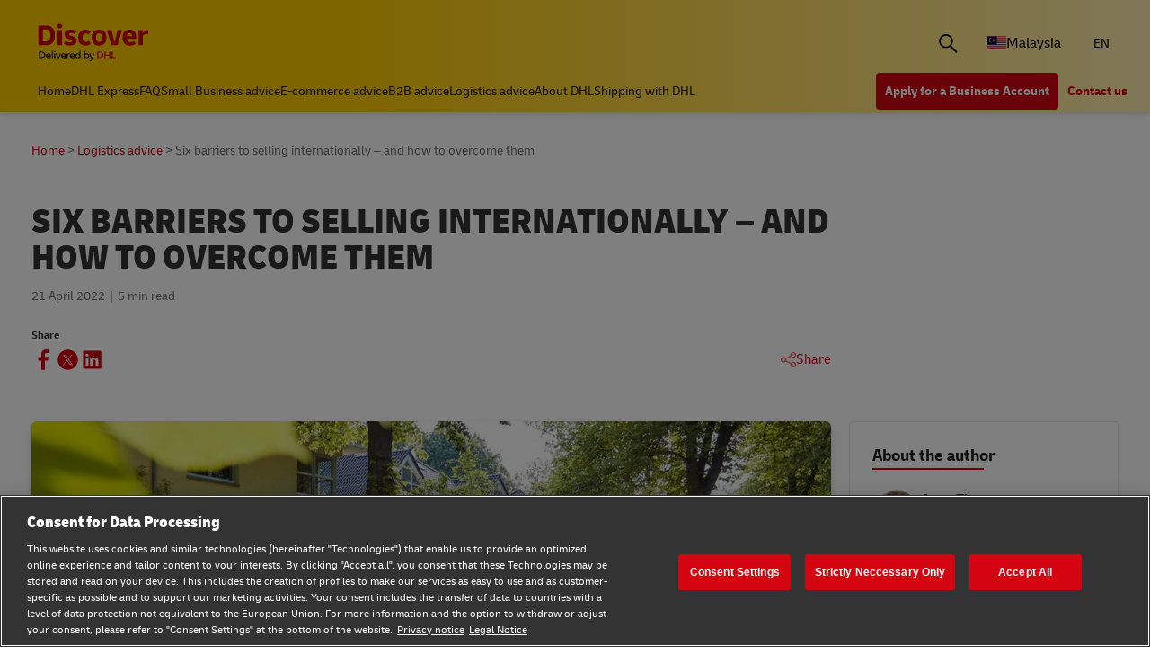

--- FILE ---
content_type: text/html;charset=utf-8
request_url: https://www.dhl.com/discover/en-my/logistics-advice/logistics-insights/6-economic-barriers-to-going-global
body_size: 19028
content:
<!DOCTYPE HTML>
<html lang="en-MY">
<head>
    <meta charset="UTF-8"/>
    <title>Six barriers to selling internationally – and how to overcome them | DHL Malaysia</title>
    <script defer type="text/javascript" src="https://rum.hlx.page/.rum/@adobe/helix-rum-js@%5E2/dist/rum-standalone.js" data-routing="program=58772,environment=528781,tier=publish"></script>
<script type="text/javascript">
        window.dataLayer=window.dataLayer||[],window.DHLTrackingHelper=window.DHLTrackingHelper||{},DHLTrackingHelper.pushUtfEvent=function(e,n){n.event=e,dataLayer.push(n)},DHLTrackingHelper.addUtfEventListener=function(e,n){e.addEventListener(n,function(e){DHLTrackingHelper.pushUtfEvent(n,e.detail)})},DHLTrackingHelper.addUtfEventListener(window,"dhl_utf_contentInteraction"),DHLTrackingHelper.addUtfEventListener(window,"dhl_utf_engagementInteraction"),DHLTrackingHelper.addUtfEventListener(window,"dhl_utf_conversionInteraction");
    </script>
    <script src="https://assets.adobedtm.com/cd52279ef3fa/3cec625096bb/launch-f5a07920ff7f.min.js" async></script>
    <meta name="keywords" content="barriers to going global,Changing trends in global ecommerce"/>
    <meta name="description" content="Looking to boost your online sales? Selling internationally may be the key to growing your business. Here are 6 challenges to consider before entering a new market."/>
    <meta name="template" content="article"/>
    <meta http-equiv="X-UA-Compatible" content="IE=9; IE=8; IE=7; IE=EDGE"/>
    <meta name="viewport" content="width=device-width, initial-scale=1"/>
    <meta name="robots" content="index, follow"/>


    <meta name="va-getStarted" content="false" data-id="getStartedPopup"/>
    <meta name="va-chatbot" content="true" data-id="express-cs-ap-3/discover/my/1effb504-702f-4890-a6a5-74e8faec96d2"/>

    
    
        <meta name="theme-color" content="#d40511"/>
        <link rel="manifest" href="/etc.clientlibs/dhl/clientlibs/discover/resources/manifest.json"/>
        <link rel="apple-touch-icon" sizes="128x128" href="/etc.clientlibs/dhl/clientlibs/discover/resources/img/icons/128.png"/>
    
    
<link rel="canonical" href="https://www.dhl.com/discover/en-my/logistics-advice/logistics-insights/6-economic-barriers-to-going-global"/>


    
    
        
            <!-- Google Tag Manager -->
            <script>
                window.dataLayer = window.dataLayer || [];
                window.dataLayer.push(
                    { 'gtm.start': new Date().getTime(), event: 'gtm.js' }
                );
            </script>
            <!-- Delay only the GTM script loading -->
            <script>
                window.addEventListener('load', function () {
                    setTimeout(function ()
                    {
                        let gtmScript = document.createElement('script');
                        gtmScript.async = true;
                        let gtmTrackingId = 'GTM-5BDRCJR';
                        gtmScript.src = 'https://www.googletagmanager.com/gtm.js?id=' + gtmTrackingId;
                        document.head.appendChild(gtmScript);
                    }, 5000); // Delay by 5 seconds after full page load
                });
            </script>
            <!-- End Google Tag Manager -->
        
        
    

  
  
    
    
<link rel="stylesheet" href="/etc.clientlibs/dhl/components/content/embed/embeddable/youtube/clientlibs.main-5423b72ac2d4af8f2dc93c7fa5d000aa-lc.min.css" type="text/css">
<link rel="stylesheet" href="/etc.clientlibs/dhl/clientlibs/discover-react-common.main-ca9649cc138d8068e99d954bf06c6c03-lc.min.css" type="text/css">
<link rel="stylesheet" href="/etc.clientlibs/dhl/clientlibs/discover.main-40d0ecbbbaf0a7c6ebf5ed4a14cd9c38-lc.min.css" type="text/css">



  

  
  


  
  



    
    
    

    

    
    
    
    
    

    
    
    <link rel="icon" sizes="192x192" href="/etc.clientlibs/dhl/clientlibs/discover/resources/img/icons/192.png"/>
    <link rel="icon" sizes="128x128" href="/etc.clientlibs/dhl/clientlibs/discover/resources/img/icons/128.png"/>
    <link rel="apple-touch-icon-precomposed" sizes="128x128" href="/etc.clientlibs/dhl/clientlibs/discover/resources/img/icons/128.png"/>

    <link rel="shortcut icon" href="/etc.clientlibs/dhl/clientlibs/discover/resources/img/icons/favicon_dhl.ico"/>
    <link rel="icon" sizes="16x16 32x32 64x64" href="/etc.clientlibs/dhl/clientlibs/discover/resources/img/icons/favicon_dhl.ico"/>
    <link rel="icon" type="image/png" sizes="196x196" href="/etc.clientlibs/dhl/clientlibs/discover/resources/img/icons/192.png"/>
    <link rel="icon" type="image/png" sizes="160x160" href="/etc.clientlibs/dhl/clientlibs/discover/resources/img/icons/160.png"/>
    <link rel="icon" type="image/png" sizes="96x96" href="/etc.clientlibs/dhl/clientlibs/discover/resources/img/icons/96.png"/>
    <link rel="icon" type="image/png" sizes="64x64" href="/etc.clientlibs/dhl/clientlibs/discover/resources/img/icons/64.png"/>
    <link rel="icon" type="image/png" sizes="32x32" href="/etc.clientlibs/dhl/clientlibs/discover/resources/img/icons/32.png"/>
    <link rel="icon" type="image/png" sizes="16x16" href="/etc.clientlibs/dhl/clientlibs/discover/resources/img/icons/16.png"/>
    <link rel="apple-touch-icon" href="/etc.clientlibs/dhl/clientlibs/discover/resources/img/icons/57.png"/>
    <link rel="apple-touch-icon" sizes="114x114" href="/etc.clientlibs/dhl/clientlibs/discover/resources/img/icons/114.png"/>
    <link rel="apple-touch-icon" sizes="72x72" href="/etc.clientlibs/dhl/clientlibs/discover/resources/img/icons/72.png"/>
    <link rel="apple-touch-icon" sizes="144x144" href="/etc.clientlibs/dhl/clientlibs/discover/resources/img/icons/144.png"/>
    <link rel="apple-touch-icon" sizes="60x60" href="/etc.clientlibs/dhl/clientlibs/discover/resources/img/icons/60.png"/>
    <link rel="apple-touch-icon" sizes="120x120" href="/etc.clientlibs/dhl/clientlibs/discover/resources/img/icons/120.png"/>
    <link rel="apple-touch-icon" sizes="76x76" href="/etc.clientlibs/dhl/clientlibs/discover/resources/img/icons/76.png"/>
    <link rel="apple-touch-icon" sizes="152x152" href="/etc.clientlibs/dhl/clientlibs/discover/resources/img/icons/152.png"/>
    <link rel="apple-touch-icon" sizes="180x180" href="/etc.clientlibs/dhl/clientlibs/discover/resources/img/icons/180.png"/>

    
    <meta name="dhl-path-prefix" content="/discover"/>
    <meta name="dhl-path-home" content="/discover/en-my"/>

    
    <meta property="og:type" content="article"/>
    <meta property="og:url" content="https://www.dhl.com/discover/en-my/logistics-advice/logistics-insights/6-economic-barriers-to-going-global"/>
    <meta property="og:title" content="6-economic-barriers-to-going-global"/>
    <meta property="og:description" content="Looking to boost your online sales? Selling internationally may be the key to growing your business. Here are 6 challenges to consider before entering a new market."/>
    <meta property="og:image" content="https://www.dhl.com/discover/content/dam/global-master/4-logistics-advice/international-e-commerce-logistics/wec0596-barriers-to-growth-and-how-to-overcome-them/Barriers_to_growth_Mobile_991x558_V01.jpg"/>

    <meta name="twitter:card" content="summary"/>
    <meta name="twitter:url" content="https://www.dhl.com/discover/en-my/logistics-advice/logistics-insights/6-economic-barriers-to-going-global"/>
    <meta name="twitter:title" content="6-economic-barriers-to-going-global"/>
    <meta name="twitter:description" content="Looking to boost your online sales? Selling internationally may be the key to growing your business. Here are 6 challenges to consider before entering a new market."/>
    <meta name="twitter:image" content="https://www.dhl.com/discover/content/dam/global-master/4-logistics-advice/international-e-commerce-logistics/wec0596-barriers-to-growth-and-how-to-overcome-them/Barriers_to_growth_Mobile_991x558_V01.jpg"/>


    

  <script type="application/ld+json">{"@context":"https://schema.org","@type":"Article","mainEntityOfPage":{"@type":"WebPage","@id":"https://www.dhl.comhttps://www.dhl.com/discover/en-my/logistics-advice/logistics-insights/6-economic-barriers-to-going-global"},"headline":"Six barriers to selling internationally &ndash; and how to overcome them","description":"Looking to boost your online sales? Selling internationally may be the key to growing your business. Here are 6 challenges to consider before entering a new market.","image":"https://www.dhl.com/discover/adobe/dynamicmedia/deliver/dm-aid--96ba0794-ce7e-48b1-8449-42c800929ef5/barriers-to-growth-mobile-991x558-v01.jpg?preferwebp=true&quality=82","author":{"@type":"Organization","name":"DHL Malaysia","url":"https://www.dhl.com/discover/en-my"},"publisher":{"@type":"Organization","name":"DHL","logo":{"@type":"ImageObject","url":"https://www.dhl.com/etc.clientlibs/dhl/clientlibs/discover/resources/img/new-logo.svg"}},"datePublished":"2022-04-21T23:00:00Z"}</script>
<script type="application/ld+json">{"@context":"https://schema.org","@type":"BreadcrumbList","itemListElement":[{"@type":"ListItem","position":1,"name":"Home","item":"/content/dhl/my/en-my"},{"@type":"ListItem","position":2,"name":"Logistics advice","item":"/content/dhl/my/en-my/logistics-advice"},{"@type":"ListItem","position":3,"name":"Logistics insights","item":"/content/dhl/my/en-my/logistics-advice/logistics-insights"},{"@type":"ListItem","position":4,"name":"Six barriers to selling internationally – and how to overcome them","item":"/content/dhl/my/en-my/logistics-advice/logistics-insights/6-economic-barriers-to-going-global"}]}</script>




    
</head>
<body class="editable-article master page basicpage" id="editable-article-56a9a536de" data-cmp-link-accessibility-enabled data-cmp-link-accessibility-text="opens in a new tab" data-cmp-data-layer-name="adobeDataLayer" data-analytics-config="{}">



  

  
    
      <!-- Google Tag Manager (noscript) -->
      <noscript><iframe class="gtm-noscript" src="https://www.googletagmanager.com/ns.html?id=GTM-5BDRCJR" height="0" width="0"></iframe></noscript>
      <!-- End Google Tag Manager (noscript) -->
    
  



  





  <div class="page-body article-counter">
  <div class="root responsivegrid">


<div class="aem-Grid aem-Grid--12 aem-Grid--default--12 ">
    
    <header class="experiencefragment aem-GridColumn aem-GridColumn--default--12"><div id="experiencefragment-2c392c549c" class="cmp-experiencefragment cmp-experiencefragment--header">
<div class="xf-content-height">
    


<div class="aem-Grid aem-Grid--12 aem-Grid--default--12 ">
    
    <div class="header responsivegrid aem-GridColumn aem-GridColumn--default--12"><div class="wcag">
    <span class="sr-only">Content and Navigation</span>
    <ul>
        <li><a href="#main-content" aria-label="Skip to main content">Skip to main content</a></li>
        <li><a href="#footer" aria-label="Skip to footer"> Skip to footer</a></li>
    </ul>
</div>
<div class="header-wrapper">
    <div class="header-container">
        <div class="main-row">
            <div class="main-row__left">
                <div class="header__logoWrap">
                    <a class="header__logo" href="/discover/en-my" aria-label="DHL Discover logo"><span class="sr-only"></span></a>
                </div>
            </div>

            <div class="main-row__right">
                <div class="search-bar"><div class="search-bar-component aem-react-component" data-component-name="search-bar" data-config='{
            "currentPagePath": "/content/dhl/my/en-my/logistics-advice/logistics-insights/6-economic-barriers-to-going-global",
            "recentSearchesTitle": "Recent Searches",
            "trendingTopicsTitle": "Trending Topics",
            "articlesTitle": "Articles",
            "trendingTopics": [&#34;Business&#34;,&#34;China&#34;,&#34;small business&#34;],
            "searchResultPagePath": "/discover/en-my/search-results",
            "closeAriaLabel": "Close Search Bar",
            "openAriaLabel": "Open Search Bar",
            "searchButtonAriaLabel": "Go to search result page",
            "showThumbnail": true
         }'>
</div></div>
                <div class="header__icon">
                    <button class="header__desktopCountry" aria-label="Country Selector Toggle" aria-expanded="false">
                        
                        
                            <span class="fi fi-my"></span>
                            <span class="title ">Malaysia</span>
                        
                    </button>
                    <div class="header-countryList" aria-hidden="true">
                        <label for="countryList-widget" class="header-countryList__label">Countries &amp; Region</label>
                        <input class="countrySearch" id="countrySearch" type="text" aria-label="Country Filter Input" placeholder="Search"/>
                        <ul class="header-countryList__widget" id="countryList-widget">
                            
                                <li class="header-countryList__option"><a href="/discover/en-global/logistics-advice/logistics-insights/6-economic-barriers-to-going-global">
                                    <label for="country-aa">
                                        <span class="fi fi-aa"></span>
                                        <span class="country-name" country-name="Global">
                                            Global
                                        </span>
                                    </label>
                                </a></li>
                            
                                <li class="header-countryList__option"><a href="/discover/en-au/logistics-advice/logistics-insights/6-economic-barriers-to-going-global">
                                    <label for="country-au">
                                        <span class="fi fi-au"></span>
                                        <span class="country-name" country-code="au" country-name="Australia">
                                            Australia
                                        </span>
                                    </label>
                                </a></li>
                            
                                <li class="header-countryList__option"><a href="/discover/en-at/logistics-advice/logistics-insights/6-economic-barriers-to-going-global">
                                    <label for="country-at">
                                        <span class="fi fi-at"></span>
                                        <span class="country-name" country-code="at" country-name="Austria">
                                            Austria
                                        </span>
                                    </label>
                                </a></li>
                            
                                <li class="header-countryList__option"><a href="/discover/en-bd">
                                    <label for="country-bd">
                                        <span class="fi fi-bd"></span>
                                        <span class="country-name" country-code="bd" country-name="Bangladesh">
                                            Bangladesh
                                        </span>
                                    </label>
                                </a></li>
                            
                                <li class="header-countryList__option"><a href="/discover/en-be">
                                    <label for="country-be">
                                        <span class="fi fi-be"></span>
                                        <span class="country-name" country-code="be" country-name="Belgium">
                                            Belgium
                                        </span>
                                    </label>
                                </a></li>
                            
                                <li class="header-countryList__option"><a href="/discover/en-kh/logistics-advice/logistics-insights/6-economic-barriers-to-going-global">
                                    <label for="country-kh">
                                        <span class="fi fi-kh"></span>
                                        <span class="country-name" country-code="kh" country-name="Cambodia">
                                            Cambodia
                                        </span>
                                    </label>
                                </a></li>
                            
                                <li class="header-countryList__option"><a href="/discover/en-ca/logistics-advice/logistics-insights/6-economic-barriers-to-going-global">
                                    <label for="country-ca">
                                        <span class="fi fi-ca"></span>
                                        <span class="country-name" country-code="ca" country-name="Canada">
                                            Canada
                                        </span>
                                    </label>
                                </a></li>
                            
                                <li class="header-countryList__option"><a href="/discover/zh-cn/logistics-advice/logistics-insights/6-economic-barriers-to-going-global">
                                    <label for="country-cn">
                                        <span class="fi fi-cn"></span>
                                        <span class="country-name" country-code="cn" country-name="China, People&#39;s Republic">
                                            China, People&#39;s Republic
                                        </span>
                                    </label>
                                </a></li>
                            
                                <li class="header-countryList__option"><a href="/discover/cs-cz/logistics-advice/logistics-insights/6-economic-barriers-to-going-global">
                                    <label for="country-cz">
                                        <span class="fi fi-cz"></span>
                                        <span class="country-name" country-code="cz" country-name="Czech Republic">
                                            Czech Republic
                                        </span>
                                    </label>
                                </a></li>
                            
                                <li class="header-countryList__option"><a href="/discover/fr-fr/logistics-advice/logistics-insights/6-economic-barriers-to-going-global">
                                    <label for="country-fr">
                                        <span class="fi fi-fr"></span>
                                        <span class="country-name" country-code="fr" country-name="France">
                                            France
                                        </span>
                                    </label>
                                </a></li>
                            
                                <li class="header-countryList__option"><a href="/discover/zh-hk/logistics-advice/logistics-insights/6-economic-barriers-to-going-global">
                                    <label for="country-hk">
                                        <span class="fi fi-hk"></span>
                                        <span class="country-name" country-code="hk" country-name="Hong Kong, SAR China">
                                            Hong Kong, SAR China
                                        </span>
                                    </label>
                                </a></li>
                            
                                <li class="header-countryList__option"><a href="/discover/hu-hu/logisztikai-tanacsadas/logisztikai-betekintes/6-ertekesitesi-akadaly-a-nemzetkozi-eladasban">
                                    <label for="country-hu">
                                        <span class="fi fi-hu"></span>
                                        <span class="country-name" country-code="hu" country-name="Hungary">
                                            Hungary
                                        </span>
                                    </label>
                                </a></li>
                            
                                <li class="header-countryList__option"><a href="/discover/en-in/logistics-advice/logistics-insights/6-economic-barriers-to-going-global">
                                    <label for="country-in">
                                        <span class="fi fi-in"></span>
                                        <span class="country-name" country-code="in" country-name="India">
                                            India
                                        </span>
                                    </label>
                                </a></li>
                            
                                <li class="header-countryList__option"><a href="/discover/id-id/logistics-advice/logistics-insights/6-economic-barriers-to-going-global">
                                    <label for="country-id">
                                        <span class="fi fi-id"></span>
                                        <span class="country-name" country-code="id" country-name="Indonesia">
                                            Indonesia
                                        </span>
                                    </label>
                                </a></li>
                            
                                <li class="header-countryList__option"><a href="/discover/en-ie">
                                    <label for="country-ie">
                                        <span class="fi fi-ie"></span>
                                        <span class="country-name" country-code="ie" country-name="Ireland">
                                            Ireland
                                        </span>
                                    </label>
                                </a></li>
                            
                                <li class="header-countryList__option"><a href="/discover/he-il">
                                    <label for="country-il">
                                        <span class="fi fi-il"></span>
                                        <span class="country-name" country-code="il" country-name="Israel">
                                            Israel
                                        </span>
                                    </label>
                                </a></li>
                            
                                <li class="header-countryList__option"><a href="/discover/it-it/logistics-advice/logistics-insights/6-economic-barriers-to-going-global">
                                    <label for="country-it">
                                        <span class="fi fi-it"></span>
                                        <span class="country-name" country-code="it" country-name="Italy">
                                            Italy
                                        </span>
                                    </label>
                                </a></li>
                            
                                <li class="header-countryList__option"><a href="/discover/ja-jp">
                                    <label for="country-jp">
                                        <span class="fi fi-jp"></span>
                                        <span class="country-name" country-code="jp" country-name="Japan">
                                            Japan
                                        </span>
                                    </label>
                                </a></li>
                            
                                <li class="header-countryList__option"><a href="/discover/en-ke/logistics-advice/logistics-insights/6-economic-barriers-to-going-global">
                                    <label for="country-ke">
                                        <span class="fi fi-ke"></span>
                                        <span class="country-name" country-code="ke" country-name="Kenya">
                                            Kenya
                                        </span>
                                    </label>
                                </a></li>
                            
                                <li class="header-countryList__option"><a href="/discover/ko-kr">
                                    <label for="country-kr">
                                        <span class="fi fi-kr"></span>
                                        <span class="country-name" country-code="kr" country-name="Korea">
                                            Korea
                                        </span>
                                    </label>
                                </a></li>
                            
                                <li class="header-countryList__option"><a href="/discover/en-mm/logistics-advice/logistics-insights/6-economic-barriers-to-going-global">
                                    <label for="country-mm">
                                        <span class="fi fi-mm"></span>
                                        <span class="country-name" country-code="mm" country-name="Myanmar">
                                            Myanmar
                                        </span>
                                    </label>
                                </a></li>
                            
                                <li class="header-countryList__option"><a href="/discover/en-nz/logistics-advice/logistics-insights/6-economic-barriers-to-going-global">
                                    <label for="country-nz">
                                        <span class="fi fi-nz"></span>
                                        <span class="country-name" country-code="nz" country-name="New Zealand">
                                            New Zealand
                                        </span>
                                    </label>
                                </a></li>
                            
                                <li class="header-countryList__option"><a href="/discover/en-ng/logistics-advice/logistics-insights/6-economic-barriers-to-going-global">
                                    <label for="country-ng">
                                        <span class="fi fi-ng"></span>
                                        <span class="country-name" country-code="ng" country-name="Nigeria">
                                            Nigeria
                                        </span>
                                    </label>
                                </a></li>
                            
                                <li class="header-countryList__option"><a href="/discover/en-pk/logistics-advice/logistics-insights/6-economic-barriers-to-going-global">
                                    <label for="country-pk">
                                        <span class="fi fi-pk"></span>
                                        <span class="country-name" country-code="pk" country-name="Pakistan">
                                            Pakistan
                                        </span>
                                    </label>
                                </a></li>
                            
                                <li class="header-countryList__option"><a href="/discover/en-ph/logistics-advice/logistics-insights/6-economic-barriers-to-going-global">
                                    <label for="country-ph">
                                        <span class="fi fi-ph"></span>
                                        <span class="country-name" country-code="ph" country-name="Philippines">
                                            Philippines
                                        </span>
                                    </label>
                                </a></li>
                            
                                <li class="header-countryList__option"><a href="/discover/pt-pt/logistica/insights-sobre-logistica/seis-barreiras-para-as-vendas-internacionais-e-como-supera-las">
                                    <label for="country-pt">
                                        <span class="fi fi-pt"></span>
                                        <span class="country-name" country-code="pt" country-name="Portugal">
                                            Portugal
                                        </span>
                                    </label>
                                </a></li>
                            
                                <li class="header-countryList__option"><a href="/discover/en-sg/logistics-advice/logistics-insights/6-economic-barriers-to-going-global">
                                    <label for="country-sg">
                                        <span class="fi fi-sg"></span>
                                        <span class="country-name" country-code="sg" country-name="Singapore">
                                            Singapore
                                        </span>
                                    </label>
                                </a></li>
                            
                                <li class="header-countryList__option"><a href="/discover/sk-sk/logistics-advice/logistics-insights/6-economic-barriers-to-going-global">
                                    <label for="country-sk">
                                        <span class="fi fi-sk"></span>
                                        <span class="country-name" country-code="sk" country-name="Slovakia">
                                            Slovakia
                                        </span>
                                    </label>
                                </a></li>
                            
                                <li class="header-countryList__option"><a href="/discover/en-za/logistics-advice/logistics-insights/6-economic-barriers-to-going-global">
                                    <label for="country-za">
                                        <span class="fi fi-za"></span>
                                        <span class="country-name" country-code="za" country-name="South Africa">
                                            South Africa
                                        </span>
                                    </label>
                                </a></li>
                            
                                <li class="header-countryList__option"><a href="/discover/es-es/asesoramiento-logistico/informacion-logistica/barreras-para-vender-internacionalmente">
                                    <label for="country-es">
                                        <span class="fi fi-es"></span>
                                        <span class="country-name" country-code="es" country-name="Spain">
                                            Spain
                                        </span>
                                    </label>
                                </a></li>
                            
                                <li class="header-countryList__option"><a href="/discover/en-lk">
                                    <label for="country-lk">
                                        <span class="fi fi-lk"></span>
                                        <span class="country-name" country-code="lk" country-name="Sri Lanka">
                                            Sri Lanka
                                        </span>
                                    </label>
                                </a></li>
                            
                                <li class="header-countryList__option"><a href="/discover/de-ch">
                                    <label for="country-ch">
                                        <span class="fi fi-ch"></span>
                                        <span class="country-name" country-code="ch" country-name="Switzerland">
                                            Switzerland
                                        </span>
                                    </label>
                                </a></li>
                            
                                <li class="header-countryList__option"><a href="/discover/zh-tw">
                                    <label for="country-tw">
                                        <span class="fi fi-twx"></span>
                                        <span class="country-name" country-code="tw" country-name="Taiwan, China">
                                            Taiwan, China
                                        </span>
                                    </label>
                                </a></li>
                            
                                <li class="header-countryList__option"><a href="/discover/th-th">
                                    <label for="country-th">
                                        <span class="fi fi-th"></span>
                                        <span class="country-name" country-code="th" country-name="Thailand">
                                            Thailand
                                        </span>
                                    </label>
                                </a></li>
                            
                                <li class="header-countryList__option"><a href="/discover/en-ae/logistics-advice/logistics-insights/6-economic-barriers-to-going-global">
                                    <label for="country-ae">
                                        <span class="fi fi-ae"></span>
                                        <span class="country-name" country-code="ae" country-name="UAE">
                                            UAE
                                        </span>
                                    </label>
                                </a></li>
                            
                                <li class="header-countryList__option"><a href="/discover/en-gb/logistics-advice/logistics-insights/6-economic-barriers-to-going-global">
                                    <label for="country-gb">
                                        <span class="fi fi-gb"></span>
                                        <span class="country-name" country-code="gb" country-name="United Kingdom">
                                            United Kingdom
                                        </span>
                                    </label>
                                </a></li>
                            
                                <li class="header-countryList__option"><a href="/discover/en-us">
                                    <label for="country-us">
                                        <span class="fi fi-us"></span>
                                        <span class="country-name" country-code="us" country-name="United States">
                                            United States
                                        </span>
                                    </label>
                                </a></li>
                            
                                <li class="header-countryList__option"><a href="/discover/vi-vn">
                                    <label for="country-vn">
                                        <span class="fi fi-vn"></span>
                                        <span class="country-name" country-code="vn" country-name="Vietnam">
                                            Vietnam
                                        </span>
                                    </label>
                                </a></li>
                            
                        </ul>
                    </div>
                </div>
                <div class="header__icon">
                    
                        <a aria-label="Switch Language to: Malaysia (English)" href="/discover/en-my/logistics-advice/logistics-insights/6-economic-barriers-to-going-global" data-home="/content/dhl/my/en-my.html" rel="alternate" lang="en-MY" hreflang="en-MY" class="header__lang header__lang--selected" aria-current="page">
                            EN
                        </a>

                    
                </div>
                <div data-open-hamburger-menu-text="Open Hamburger Menu" data-close-hamburger-menu-text="Close Hamburger Menu" id="header__navigation__text" class="header__icon">
                    <a class="header__navigation" href="#" aria-label="Open Hamburger Menu">
                        <i class="header__hamburger"></i>
                    </a>
                </div>
            </div>
        </div>
        <div class="navigation-row">
            <nav class="navigation-row__left">
                <a class="navigation-item " href="/discover/en-my"><span>Home</span></a>
                
                    <a class="navigation-item  " data-analytics="{&quot;content&quot;:{&quot;name&quot;:&quot;Header Category Link 'DHL Express'&quot;,&quot;type&quot;:&quot;header&quot;,&quot;interaction&quot;:&quot;Click&quot;},&quot;trackedInteractions&quot;:&quot;basic&quot;,&quot;interactionType&quot;:&quot;dhl_utf_contentInteraction&quot;}" href="/discover/en-my/dhl-express">
                        <span>DHL Express</span></a>
                
                    <a class="navigation-item  " data-analytics="{&quot;content&quot;:{&quot;name&quot;:&quot;Header Category Link 'FAQ'&quot;,&quot;type&quot;:&quot;header&quot;,&quot;interaction&quot;:&quot;Click&quot;},&quot;trackedInteractions&quot;:&quot;basic&quot;,&quot;interactionType&quot;:&quot;dhl_utf_contentInteraction&quot;}" href="/discover/en-my/faq">
                        <span>FAQ</span></a>
                
                    <a class="navigation-item  " data-analytics="{&quot;content&quot;:{&quot;name&quot;:&quot;Header Category Link 'Small Business advice'&quot;,&quot;type&quot;:&quot;header&quot;,&quot;interaction&quot;:&quot;Click&quot;},&quot;trackedInteractions&quot;:&quot;basic&quot;,&quot;interactionType&quot;:&quot;dhl_utf_contentInteraction&quot;}" href="/discover/en-my/small-business-advice">
                        <span>Small Business advice</span></a>
                
                    <a class="navigation-item  " data-analytics="{&quot;content&quot;:{&quot;name&quot;:&quot;Header Category Link 'E-commerce advice'&quot;,&quot;type&quot;:&quot;header&quot;,&quot;interaction&quot;:&quot;Click&quot;},&quot;trackedInteractions&quot;:&quot;basic&quot;,&quot;interactionType&quot;:&quot;dhl_utf_contentInteraction&quot;}" href="/discover/en-my/e-commerce-advice">
                        <span>E-commerce advice</span></a>
                
                    <a class="navigation-item  " data-analytics="{&quot;content&quot;:{&quot;name&quot;:&quot;Header Category Link 'B2B advice'&quot;,&quot;type&quot;:&quot;header&quot;,&quot;interaction&quot;:&quot;Click&quot;},&quot;trackedInteractions&quot;:&quot;basic&quot;,&quot;interactionType&quot;:&quot;dhl_utf_contentInteraction&quot;}" href="/discover/en-my/b2b-advice">
                        <span>B2B advice</span></a>
                
                    <a class="navigation-item  " data-analytics="{&quot;content&quot;:{&quot;name&quot;:&quot;Header Category Link 'Logistics advice'&quot;,&quot;type&quot;:&quot;header&quot;,&quot;interaction&quot;:&quot;Click&quot;},&quot;trackedInteractions&quot;:&quot;basic&quot;,&quot;interactionType&quot;:&quot;dhl_utf_contentInteraction&quot;}" href="/discover/en-my/logistics-advice">
                        <span>Logistics advice</span></a>
                
                    <a class="navigation-item  " data-analytics="{&quot;content&quot;:{&quot;name&quot;:&quot;Header Category Link 'About DHL'&quot;,&quot;type&quot;:&quot;header&quot;,&quot;interaction&quot;:&quot;Click&quot;},&quot;trackedInteractions&quot;:&quot;basic&quot;,&quot;interactionType&quot;:&quot;dhl_utf_contentInteraction&quot;}" href="/discover/en-my/about-dhl">
                        <span>About DHL</span></a>
                
                    <a class="navigation-item  " data-analytics="{&quot;content&quot;:{&quot;name&quot;:&quot;Header Category Link 'Shipping with DHL'&quot;,&quot;type&quot;:&quot;header&quot;,&quot;interaction&quot;:&quot;Click&quot;},&quot;trackedInteractions&quot;:&quot;basic&quot;,&quot;interactionType&quot;:&quot;dhl_utf_contentInteraction&quot;}" href="/discover/en-my/ship-with-dhl">
                        <span>Shipping with DHL</span></a>
                
                <span class="navigation-item navigation-item_more-less less">Less</span>
            </nav>
            <div class="navigation-row__right">
                <span class="navigation-item navigation-item_more-less more">More</span>
                <a class="button dhl-btn dhl-btn--primary" href="/discover/en-my/ship-now" title="Apply for a Business Account" data-testid="header-red-button" data-analytics="{&quot;content&quot;:{&quot;name&quot;:&quot;'Apply for a business Account' button&quot;,&quot;type&quot;:&quot;header&quot;,&quot;interaction&quot;:&quot;Click&quot;},&quot;trackedInteractions&quot;:&quot;basic&quot;,&quot;interactionType&quot;:&quot;dhl_utf_contentInteraction&quot;}">
                    <span>Apply for a Business Account</span>
                </a>
              
                <a class="button dhl-btn dhl-btn--link" href="/discover/en-my/about-dhl/contact" data-testid="header-company-link-0" data-analytics="{&quot;content&quot;:{&quot;name&quot;:&quot;'Contact Us' link&quot;,&quot;type&quot;:&quot;header&quot;,&quot;interaction&quot;:&quot;Click&quot;},&quot;trackedInteractions&quot;:&quot;basic&quot;,&quot;interactionType&quot;:&quot;dhl_utf_contentInteraction&quot;}">
                  <span>Contact us</span>
                </a>
              
            </div>
        </div>
    </div>
    <div class="header__meganav">
        <nav class="header__meganavNavigation">
            <ul class="header__meganavNav">
                <li>
                    <div class="menuNav-title"> </div>
                </li>
                <li>
                    <div class="menuNav-title">Categories</div>
                    <ul>
                        <li>
                            <a class="navigation-item" href="/discover/en-my/dhl-express" data-analytics="{&quot;content&quot;:{&quot;name&quot;:&quot;DHL Express&quot;,&quot;type&quot;:&quot;header&quot;,&quot;interaction&quot;:&quot;Click&quot;},&quot;trackedInteractions&quot;:&quot;basic&quot;,&quot;interactionType&quot;:&quot;dhl_utf_contentInteraction&quot;}">
                                <span>DHL Express</span></a>
<a class="navigation-item" href="/discover/en-my/faq" data-analytics="{&quot;content&quot;:{&quot;name&quot;:&quot;FAQ&quot;,&quot;type&quot;:&quot;header&quot;,&quot;interaction&quot;:&quot;Click&quot;},&quot;trackedInteractions&quot;:&quot;basic&quot;,&quot;interactionType&quot;:&quot;dhl_utf_contentInteraction&quot;}">
                                <span>FAQ</span></a>
<a class="navigation-item" href="/discover/en-my/small-business-advice" data-analytics="{&quot;content&quot;:{&quot;name&quot;:&quot;Small Business advice&quot;,&quot;type&quot;:&quot;header&quot;,&quot;interaction&quot;:&quot;Click&quot;},&quot;trackedInteractions&quot;:&quot;basic&quot;,&quot;interactionType&quot;:&quot;dhl_utf_contentInteraction&quot;}">
                                <span>Small Business advice</span></a>
<a class="navigation-item" href="/discover/en-my/e-commerce-advice" data-analytics="{&quot;content&quot;:{&quot;name&quot;:&quot;E-commerce advice&quot;,&quot;type&quot;:&quot;header&quot;,&quot;interaction&quot;:&quot;Click&quot;},&quot;trackedInteractions&quot;:&quot;basic&quot;,&quot;interactionType&quot;:&quot;dhl_utf_contentInteraction&quot;}">
                                <span>E-commerce advice</span></a>
<a class="navigation-item" href="/discover/en-my/b2b-advice" data-analytics="{&quot;content&quot;:{&quot;name&quot;:&quot;B2B advice&quot;,&quot;type&quot;:&quot;header&quot;,&quot;interaction&quot;:&quot;Click&quot;},&quot;trackedInteractions&quot;:&quot;basic&quot;,&quot;interactionType&quot;:&quot;dhl_utf_contentInteraction&quot;}">
                                <span>B2B advice</span></a>
<a class="navigation-item" href="/discover/en-my/logistics-advice" data-analytics="{&quot;content&quot;:{&quot;name&quot;:&quot;Logistics advice&quot;,&quot;type&quot;:&quot;header&quot;,&quot;interaction&quot;:&quot;Click&quot;},&quot;trackedInteractions&quot;:&quot;basic&quot;,&quot;interactionType&quot;:&quot;dhl_utf_contentInteraction&quot;}">
                                <span>Logistics advice</span></a>
<a class="navigation-item" href="/discover/en-my/about-dhl" data-analytics="{&quot;content&quot;:{&quot;name&quot;:&quot;About DHL&quot;,&quot;type&quot;:&quot;header&quot;,&quot;interaction&quot;:&quot;Click&quot;},&quot;trackedInteractions&quot;:&quot;basic&quot;,&quot;interactionType&quot;:&quot;dhl_utf_contentInteraction&quot;}">
                                <span>About DHL</span></a>
<a class="navigation-item" href="/discover/en-my/ship-with-dhl" data-analytics="{&quot;content&quot;:{&quot;name&quot;:&quot;Shipping with DHL&quot;,&quot;type&quot;:&quot;header&quot;,&quot;interaction&quot;:&quot;Click&quot;},&quot;trackedInteractions&quot;:&quot;basic&quot;,&quot;interactionType&quot;:&quot;dhl_utf_contentInteraction&quot;}">
                                <span>Shipping with DHL</span></a>

                        </li>
                    </ul>
                </li>
                <li>
                    <div class="menuNav-title">Company</div>
                    <ul>
                        <li>
                            <a class="navigation-item" href="/discover/en-my/about-dhl/contact" data-analytics="{&quot;content&quot;:{&quot;name&quot;:&quot;Contact us&quot;,&quot;type&quot;:&quot;header&quot;,&quot;interaction&quot;:&quot;Click&quot;},&quot;trackedInteractions&quot;:&quot;basic&quot;,&quot;interactionType&quot;:&quot;dhl_utf_contentInteraction&quot;}">
                                <span>Contact us</span></a>

                        </li>
                    </ul>
                </li>
            </ul>
            <div>


<div class="aem-Grid aem-Grid--12 aem-Grid--default--12 ">
    
    <div class="experiencefragment aem-GridColumn aem-GridColumn--default--12"><div id="experiencefragment-45802de3d8" class="cmp-experiencefragment cmp-experiencefragment--open-business-account">
<div class="xf-content-height">
    


<div class="aem-Grid aem-Grid--12 aem-Grid--default--12 ">
    
    <div class="cta-banner-with-points-v2 image aem-GridColumn aem-GridColumn--default--12">


<article class="cmp-cta-banner-with-points">

        
  <picture>
    <source media="(min-width: 75rem)" srcset="/discover/adobe/dynamicmedia/deliver/dm-aid--4bb5d4aa-c6a0-4c32-baa3-4e35305c4faf/account-app-landscape-black.png?preferwebp=true&amp;width=400&amp;quality=82 400w, /discover/adobe/dynamicmedia/deliver/dm-aid--4bb5d4aa-c6a0-4c32-baa3-4e35305c4faf/account-app-landscape-black.png?preferwebp=true&amp;width=500&amp;quality=82 500w, /discover/adobe/dynamicmedia/deliver/dm-aid--4bb5d4aa-c6a0-4c32-baa3-4e35305c4faf/account-app-landscape-black.png?preferwebp=true&amp;width=600&amp;quality=82 600w, /discover/adobe/dynamicmedia/deliver/dm-aid--4bb5d4aa-c6a0-4c32-baa3-4e35305c4faf/account-app-landscape-black.png?preferwebp=true&amp;width=700&amp;quality=82 700w, /discover/adobe/dynamicmedia/deliver/dm-aid--4bb5d4aa-c6a0-4c32-baa3-4e35305c4faf/account-app-landscape-black.png?preferwebp=true&amp;width=800&amp;quality=82 800w, /discover/adobe/dynamicmedia/deliver/dm-aid--4bb5d4aa-c6a0-4c32-baa3-4e35305c4faf/account-app-landscape-black.png?preferwebp=true&amp;width=900&amp;quality=82 900w, /discover/adobe/dynamicmedia/deliver/dm-aid--4bb5d4aa-c6a0-4c32-baa3-4e35305c4faf/account-app-landscape-black.png?preferwebp=true&amp;width=1000&amp;quality=82 1000w, /discover/adobe/dynamicmedia/deliver/dm-aid--4bb5d4aa-c6a0-4c32-baa3-4e35305c4faf/account-app-landscape-black.png?preferwebp=true&amp;width=1100&amp;quality=82 1100w, /discover/adobe/dynamicmedia/deliver/dm-aid--4bb5d4aa-c6a0-4c32-baa3-4e35305c4faf/account-app-landscape-black.png?preferwebp=true&amp;width=1200&amp;quality=82 1200w, /discover/adobe/dynamicmedia/deliver/dm-aid--4bb5d4aa-c6a0-4c32-baa3-4e35305c4faf/account-app-landscape-black.png?preferwebp=true&amp;width=1300&amp;quality=82 1300w, /discover/adobe/dynamicmedia/deliver/dm-aid--4bb5d4aa-c6a0-4c32-baa3-4e35305c4faf/account-app-landscape-black.png?preferwebp=true&amp;width=1400&amp;quality=82 1400w, /discover/adobe/dynamicmedia/deliver/dm-aid--4bb5d4aa-c6a0-4c32-baa3-4e35305c4faf/account-app-landscape-black.png?preferwebp=true&amp;width=1500&amp;quality=82 1500w, /discover/adobe/dynamicmedia/deliver/dm-aid--4bb5d4aa-c6a0-4c32-baa3-4e35305c4faf/account-app-landscape-black.png?preferwebp=true&amp;width=1600&amp;quality=82 1600w"/>
    <source media="(min-width: 48rem) and (max-width: 74.999rem)" srcset="/discover/adobe/dynamicmedia/deliver/dm-aid--b097e2c0-f4cc-411e-865b-82cca4444754/tablet-account-application.png?preferwebp=true&amp;width=400&amp;quality=82 400w, /discover/adobe/dynamicmedia/deliver/dm-aid--b097e2c0-f4cc-411e-865b-82cca4444754/tablet-account-application.png?preferwebp=true&amp;width=500&amp;quality=82 500w, /discover/adobe/dynamicmedia/deliver/dm-aid--b097e2c0-f4cc-411e-865b-82cca4444754/tablet-account-application.png?preferwebp=true&amp;width=600&amp;quality=82 600w, /discover/adobe/dynamicmedia/deliver/dm-aid--b097e2c0-f4cc-411e-865b-82cca4444754/tablet-account-application.png?preferwebp=true&amp;width=700&amp;quality=82 700w, /discover/adobe/dynamicmedia/deliver/dm-aid--b097e2c0-f4cc-411e-865b-82cca4444754/tablet-account-application.png?preferwebp=true&amp;width=800&amp;quality=82 800w, /discover/adobe/dynamicmedia/deliver/dm-aid--b097e2c0-f4cc-411e-865b-82cca4444754/tablet-account-application.png?preferwebp=true&amp;width=900&amp;quality=82 900w, /discover/adobe/dynamicmedia/deliver/dm-aid--b097e2c0-f4cc-411e-865b-82cca4444754/tablet-account-application.png?preferwebp=true&amp;width=1000&amp;quality=82 1000w, /discover/adobe/dynamicmedia/deliver/dm-aid--b097e2c0-f4cc-411e-865b-82cca4444754/tablet-account-application.png?preferwebp=true&amp;width=1100&amp;quality=82 1100w, /discover/adobe/dynamicmedia/deliver/dm-aid--b097e2c0-f4cc-411e-865b-82cca4444754/tablet-account-application.png?preferwebp=true&amp;width=1200&amp;quality=82 1200w, /discover/adobe/dynamicmedia/deliver/dm-aid--b097e2c0-f4cc-411e-865b-82cca4444754/tablet-account-application.png?preferwebp=true&amp;width=1300&amp;quality=82 1300w, /discover/adobe/dynamicmedia/deliver/dm-aid--b097e2c0-f4cc-411e-865b-82cca4444754/tablet-account-application.png?preferwebp=true&amp;width=1400&amp;quality=82 1400w, /discover/adobe/dynamicmedia/deliver/dm-aid--b097e2c0-f4cc-411e-865b-82cca4444754/tablet-account-application.png?preferwebp=true&amp;width=1500&amp;quality=82 1500w, /discover/adobe/dynamicmedia/deliver/dm-aid--b097e2c0-f4cc-411e-865b-82cca4444754/tablet-account-application.png?preferwebp=true&amp;width=1600&amp;quality=82 1600w"/>
    <source media="(max-width: 47.999rem)" srcset="/discover/adobe/dynamicmedia/deliver/dm-aid--2fcce031-66b5-4c32-89b2-a96f35acb85b/mobile-account-application.png?preferwebp=true&amp;width=400&amp;quality=82 400w, /discover/adobe/dynamicmedia/deliver/dm-aid--2fcce031-66b5-4c32-89b2-a96f35acb85b/mobile-account-application.png?preferwebp=true&amp;width=500&amp;quality=82 500w, /discover/adobe/dynamicmedia/deliver/dm-aid--2fcce031-66b5-4c32-89b2-a96f35acb85b/mobile-account-application.png?preferwebp=true&amp;width=600&amp;quality=82 600w, /discover/adobe/dynamicmedia/deliver/dm-aid--2fcce031-66b5-4c32-89b2-a96f35acb85b/mobile-account-application.png?preferwebp=true&amp;width=700&amp;quality=82 700w, /discover/adobe/dynamicmedia/deliver/dm-aid--2fcce031-66b5-4c32-89b2-a96f35acb85b/mobile-account-application.png?preferwebp=true&amp;width=800&amp;quality=82 800w, /discover/adobe/dynamicmedia/deliver/dm-aid--2fcce031-66b5-4c32-89b2-a96f35acb85b/mobile-account-application.png?preferwebp=true&amp;width=900&amp;quality=82 900w, /discover/adobe/dynamicmedia/deliver/dm-aid--2fcce031-66b5-4c32-89b2-a96f35acb85b/mobile-account-application.png?preferwebp=true&amp;width=1000&amp;quality=82 1000w, /discover/adobe/dynamicmedia/deliver/dm-aid--2fcce031-66b5-4c32-89b2-a96f35acb85b/mobile-account-application.png?preferwebp=true&amp;width=1100&amp;quality=82 1100w, /discover/adobe/dynamicmedia/deliver/dm-aid--2fcce031-66b5-4c32-89b2-a96f35acb85b/mobile-account-application.png?preferwebp=true&amp;width=1200&amp;quality=82 1200w, /discover/adobe/dynamicmedia/deliver/dm-aid--2fcce031-66b5-4c32-89b2-a96f35acb85b/mobile-account-application.png?preferwebp=true&amp;width=1300&amp;quality=82 1300w, /discover/adobe/dynamicmedia/deliver/dm-aid--2fcce031-66b5-4c32-89b2-a96f35acb85b/mobile-account-application.png?preferwebp=true&amp;width=1400&amp;quality=82 1400w, /discover/adobe/dynamicmedia/deliver/dm-aid--2fcce031-66b5-4c32-89b2-a96f35acb85b/mobile-account-application.png?preferwebp=true&amp;width=1500&amp;quality=82 1500w, /discover/adobe/dynamicmedia/deliver/dm-aid--2fcce031-66b5-4c32-89b2-a96f35acb85b/mobile-account-application.png?preferwebp=true&amp;width=1600&amp;quality=82 1600w"/>
    <img src="/etc.clientlibs/dhl/clientlibs/discover/resources/img/articleHeroHomepage-desk.jpg" class="cmp-cta-banner-with-points__image" fetchpriority="high"/>
  </picture>


    <div class="cmp-cta-banner-with-points__body">
        <div class="cmp-cta-banner-with-points__title">Apply for a Business Account</div>
            <ul class="cmp-cta-banner-with-points__list cmp-cta-banner-with-points__list--columns">
                <li class="cmp-cta-banner-with-points__item">Preferential rates</li>
<li class="cmp-cta-banner-with-points__item">Fast, easy &amp; reliable shipping</li>
<li class="cmp-cta-banner-with-points__item">Customs expertise</li>
<li class="cmp-cta-banner-with-points__item">Trusted business advice</li>

            </ul>
        <a class="cmp-cta-banner-with-points__button dhl-btn dhl-btn--primary" href="/discover/en-my/ship-now" title="Apply now" data-analytics="{&#34;trackedInteractions&#34;:&#34;basic&#34;,&#34;interactionType&#34;:&#34;dhl_utf_contentInteraction&#34;,&#34;content&#34;:{&#34;name&#34;:&#34;Open a business account banner&#34;,&#34;type&#34;:&#34;cta-banner-with-points-v2&#34;,&#34;interaction&#34;:&#34;Click&#34;}}">
            <span>Apply now</span>
        </a>
    </div>
</article></div>

    
</div>

</div>
</div>

    
</div>

    
</div>
</div>
        </nav>
    </div>
</div>
<div id="content" class="wcag__spacer"></div>
</div>

    
</div>

</div>
</div>

    
</header>
<main class="page-container container responsivegrid aem-GridColumn aem-GridColumn--default--12" id="main-content">

    
    <div id="page-container-836e6d1e10" class="cmp-container" data-clarity-region="article">
        


<div class="aem-Grid aem-Grid--12 aem-Grid--default--12 ">
    
    <div class="article-container responsivegrid aem-GridColumn aem-GridColumn--default--12"><div class="cmp-article-container">
    <div class="cmp-article-container__grid">
            <div class="cmp-article-container__body-wrapper">


<div class="aem-Grid aem-Grid--12 aem-Grid--default--12 ">
    
    <div class="breadcrumb aem-GridColumn aem-GridColumn--default--12">
<nav id="breadcrumb-c1e3419486" class="cmp-breadcrumb" aria-label="Breadcrumb" role="navigation">
    <ol class="cmp-breadcrumb__list" itemscope itemtype="http://schema.org/BreadcrumbList">
        
        <li class="cmp-breadcrumb__item" itemprop="itemListElement" itemscope itemtype="http://schema.org/ListItem">
            <a class="cmp-breadcrumb__item-link" itemprop="item" href="/discover/en-my">
                <span itemprop="name">Home</span>
            </a>
            <meta itemprop="position" content="1"/>
        </li>
    
        
        <li class="cmp-breadcrumb__item" itemprop="itemListElement" itemscope itemtype="http://schema.org/ListItem">
            <a class="cmp-breadcrumb__item-link" itemprop="item" href="/discover/en-my/logistics-advice">
                <span itemprop="name">Logistics advice</span>
            </a>
            <meta itemprop="position" content="2"/>
        </li>
    
        
        <li class="cmp-breadcrumb__item" itemprop="itemListElement" itemscope itemtype="http://schema.org/ListItem">
            <a class="cmp-breadcrumb__item-link" itemprop="item" href="/discover/en-my/logistics-advice/logistics-insights">
                <span itemprop="name">Logistics insights</span>
            </a>
            <meta itemprop="position" content="3"/>
        </li>
    
        
        <li class="cmp-breadcrumb__item cmp-breadcrumb__item--active" aria-current="page" itemprop="itemListElement" itemscope itemtype="http://schema.org/ListItem">
            
                <span itemprop="name">Six barriers to selling internationally – and how to overcome them</span>
            
            <meta itemprop="position" content="4"/>
        </li>
    </ol>
</nav>

    

</div>
<div class="article-header aem-GridColumn aem-GridColumn--default--12">

<div class="cmp-article-header">
  <a class="cmp-article-header__groupTag" href="/discover/en-my/logistics-advice">#LogisticsAdvice</a>

  <h1 class="cmp-article-header__title">Six barriers to selling internationally – and how to overcome them</h1>

  
  <div class="cmp-article-header__info">
    <img class="cmp-article-header__author-image" src="/discover/content/dam/global-master/8-site-images/roundels/anna_thompson.jpg" alt="Anna Thompson"/>
    <div class="cmp-article-header__author-info">
      <div>
        <span class="cmp-article-header__author-name">Anna Thompson</span>
        
      </div>
      <div class="cmp-article-header__author-title">Discover the content team</div>
    </div>
    <div class="cmp-article-header__date">
      <time class="cmp-article-header__publishDate" datetime="2022-04-21">21 April 2022</time>
      <span class="cmp-article-header__readingDuration">5 min read</span>
    </div>
  </div>
  

  
  <div class="share-options ">
    <div class="share-options__label">Share</div>
    <div class="share-options__container">
      <div class="share-options__left">
        <div class="st-custom-button" data-network="facebook">
          <img class="logo__image" alt="facebook sharing button" src="/discover/content/dam/icons-and-logos/facebook_rgb_red.svg"/>
        </div>
<div class="st-custom-button" data-network="twitter">
          <img class="logo__image" alt="twitter sharing button" src="/discover/content/dam/icons-and-logos/twitter_rgb_red.svg"/>
        </div>
<div class="st-custom-button" data-network="linkedin">
          <img class="logo__image" alt="linkedin sharing button" src="/discover/content/dam/icons-and-logos/linkedin_rgb_red.svg"/>
        </div>

      </div>
      <div class="share-options__right">
          <div class="st-custom-button" data-network="sharethis">
              
                  <img class="logo__image" alt="Smart Share Buttons Icon" src="/discover/content/dam/icons-and-logos/icons8-share%20%281%29.svg"/>
              
              <span class="st-label">Share</span>
          </div>
      </div>
    </div>
  </div>

</div>
</div>

    
</div>
</div>
        
    </div>
</div>
</div>
<div class="article-container responsivegrid aem-GridColumn aem-GridColumn--default--12"><div class="cmp-article-container">
    <div class="cmp-article-container__grid">
            <div class="cmp-article-container__body-wrapper">


<div class="aem-Grid aem-Grid--12 aem-Grid--default--12 ">
    
    <div class="hero-banner-v2 image aem-GridColumn aem-GridColumn--default--12">



<div class="cmp-hero-banner cmp-hero-banner--with-margins">
  <div class="cmp-hero-banner__asset cmp-hero-banner__asset--with-rounded-corners">
    
  <picture>
    <source media="(min-width: 75rem)" srcset="/discover/adobe/dynamicmedia/deliver/dm-aid--e803752f-a6aa-461e-82f5-1215bae58da8/barriers-to-growth-desktop-1920x918-v01.jpg?preferwebp=true&amp;width=400&amp;quality=82 400w, /discover/adobe/dynamicmedia/deliver/dm-aid--e803752f-a6aa-461e-82f5-1215bae58da8/barriers-to-growth-desktop-1920x918-v01.jpg?preferwebp=true&amp;width=500&amp;quality=82 500w, /discover/adobe/dynamicmedia/deliver/dm-aid--e803752f-a6aa-461e-82f5-1215bae58da8/barriers-to-growth-desktop-1920x918-v01.jpg?preferwebp=true&amp;width=600&amp;quality=82 600w, /discover/adobe/dynamicmedia/deliver/dm-aid--e803752f-a6aa-461e-82f5-1215bae58da8/barriers-to-growth-desktop-1920x918-v01.jpg?preferwebp=true&amp;width=700&amp;quality=82 700w, /discover/adobe/dynamicmedia/deliver/dm-aid--e803752f-a6aa-461e-82f5-1215bae58da8/barriers-to-growth-desktop-1920x918-v01.jpg?preferwebp=true&amp;width=800&amp;quality=82 800w, /discover/adobe/dynamicmedia/deliver/dm-aid--e803752f-a6aa-461e-82f5-1215bae58da8/barriers-to-growth-desktop-1920x918-v01.jpg?preferwebp=true&amp;width=900&amp;quality=82 900w, /discover/adobe/dynamicmedia/deliver/dm-aid--e803752f-a6aa-461e-82f5-1215bae58da8/barriers-to-growth-desktop-1920x918-v01.jpg?preferwebp=true&amp;width=1000&amp;quality=82 1000w, /discover/adobe/dynamicmedia/deliver/dm-aid--e803752f-a6aa-461e-82f5-1215bae58da8/barriers-to-growth-desktop-1920x918-v01.jpg?preferwebp=true&amp;width=1100&amp;quality=82 1100w, /discover/adobe/dynamicmedia/deliver/dm-aid--e803752f-a6aa-461e-82f5-1215bae58da8/barriers-to-growth-desktop-1920x918-v01.jpg?preferwebp=true&amp;width=1200&amp;quality=82 1200w, /discover/adobe/dynamicmedia/deliver/dm-aid--e803752f-a6aa-461e-82f5-1215bae58da8/barriers-to-growth-desktop-1920x918-v01.jpg?preferwebp=true&amp;width=1300&amp;quality=82 1300w, /discover/adobe/dynamicmedia/deliver/dm-aid--e803752f-a6aa-461e-82f5-1215bae58da8/barriers-to-growth-desktop-1920x918-v01.jpg?preferwebp=true&amp;width=1400&amp;quality=82 1400w, /discover/adobe/dynamicmedia/deliver/dm-aid--e803752f-a6aa-461e-82f5-1215bae58da8/barriers-to-growth-desktop-1920x918-v01.jpg?preferwebp=true&amp;width=1500&amp;quality=82 1500w, /discover/adobe/dynamicmedia/deliver/dm-aid--e803752f-a6aa-461e-82f5-1215bae58da8/barriers-to-growth-desktop-1920x918-v01.jpg?preferwebp=true&amp;width=1600&amp;quality=82 1600w"/>
    <source media="(min-width: 48rem) and (max-width: 74.999rem)" srcset="/discover/adobe/dynamicmedia/deliver/dm-aid--96ba0794-ce7e-48b1-8449-42c800929ef5/barriers-to-growth-mobile-991x558-v01.jpg?preferwebp=true&amp;width=400&amp;quality=82 400w, /discover/adobe/dynamicmedia/deliver/dm-aid--96ba0794-ce7e-48b1-8449-42c800929ef5/barriers-to-growth-mobile-991x558-v01.jpg?preferwebp=true&amp;width=500&amp;quality=82 500w, /discover/adobe/dynamicmedia/deliver/dm-aid--96ba0794-ce7e-48b1-8449-42c800929ef5/barriers-to-growth-mobile-991x558-v01.jpg?preferwebp=true&amp;width=600&amp;quality=82 600w, /discover/adobe/dynamicmedia/deliver/dm-aid--96ba0794-ce7e-48b1-8449-42c800929ef5/barriers-to-growth-mobile-991x558-v01.jpg?preferwebp=true&amp;width=700&amp;quality=82 700w, /discover/adobe/dynamicmedia/deliver/dm-aid--96ba0794-ce7e-48b1-8449-42c800929ef5/barriers-to-growth-mobile-991x558-v01.jpg?preferwebp=true&amp;width=800&amp;quality=82 800w, /discover/adobe/dynamicmedia/deliver/dm-aid--96ba0794-ce7e-48b1-8449-42c800929ef5/barriers-to-growth-mobile-991x558-v01.jpg?preferwebp=true&amp;width=900&amp;quality=82 900w, /discover/adobe/dynamicmedia/deliver/dm-aid--96ba0794-ce7e-48b1-8449-42c800929ef5/barriers-to-growth-mobile-991x558-v01.jpg?preferwebp=true&amp;width=1000&amp;quality=82 1000w, /discover/adobe/dynamicmedia/deliver/dm-aid--96ba0794-ce7e-48b1-8449-42c800929ef5/barriers-to-growth-mobile-991x558-v01.jpg?preferwebp=true&amp;width=1100&amp;quality=82 1100w, /discover/adobe/dynamicmedia/deliver/dm-aid--96ba0794-ce7e-48b1-8449-42c800929ef5/barriers-to-growth-mobile-991x558-v01.jpg?preferwebp=true&amp;width=1200&amp;quality=82 1200w, /discover/adobe/dynamicmedia/deliver/dm-aid--96ba0794-ce7e-48b1-8449-42c800929ef5/barriers-to-growth-mobile-991x558-v01.jpg?preferwebp=true&amp;width=1300&amp;quality=82 1300w, /discover/adobe/dynamicmedia/deliver/dm-aid--96ba0794-ce7e-48b1-8449-42c800929ef5/barriers-to-growth-mobile-991x558-v01.jpg?preferwebp=true&amp;width=1400&amp;quality=82 1400w, /discover/adobe/dynamicmedia/deliver/dm-aid--96ba0794-ce7e-48b1-8449-42c800929ef5/barriers-to-growth-mobile-991x558-v01.jpg?preferwebp=true&amp;width=1500&amp;quality=82 1500w, /discover/adobe/dynamicmedia/deliver/dm-aid--96ba0794-ce7e-48b1-8449-42c800929ef5/barriers-to-growth-mobile-991x558-v01.jpg?preferwebp=true&amp;width=1600&amp;quality=82 1600w"/>
    <source media="(max-width: 47.999rem)" srcset="/discover/adobe/dynamicmedia/deliver/dm-aid--96ba0794-ce7e-48b1-8449-42c800929ef5/barriers-to-growth-mobile-991x558-v01.jpg?preferwebp=true&amp;width=400&amp;quality=82 400w, /discover/adobe/dynamicmedia/deliver/dm-aid--96ba0794-ce7e-48b1-8449-42c800929ef5/barriers-to-growth-mobile-991x558-v01.jpg?preferwebp=true&amp;width=500&amp;quality=82 500w, /discover/adobe/dynamicmedia/deliver/dm-aid--96ba0794-ce7e-48b1-8449-42c800929ef5/barriers-to-growth-mobile-991x558-v01.jpg?preferwebp=true&amp;width=600&amp;quality=82 600w, /discover/adobe/dynamicmedia/deliver/dm-aid--96ba0794-ce7e-48b1-8449-42c800929ef5/barriers-to-growth-mobile-991x558-v01.jpg?preferwebp=true&amp;width=700&amp;quality=82 700w, /discover/adobe/dynamicmedia/deliver/dm-aid--96ba0794-ce7e-48b1-8449-42c800929ef5/barriers-to-growth-mobile-991x558-v01.jpg?preferwebp=true&amp;width=800&amp;quality=82 800w, /discover/adobe/dynamicmedia/deliver/dm-aid--96ba0794-ce7e-48b1-8449-42c800929ef5/barriers-to-growth-mobile-991x558-v01.jpg?preferwebp=true&amp;width=900&amp;quality=82 900w, /discover/adobe/dynamicmedia/deliver/dm-aid--96ba0794-ce7e-48b1-8449-42c800929ef5/barriers-to-growth-mobile-991x558-v01.jpg?preferwebp=true&amp;width=1000&amp;quality=82 1000w, /discover/adobe/dynamicmedia/deliver/dm-aid--96ba0794-ce7e-48b1-8449-42c800929ef5/barriers-to-growth-mobile-991x558-v01.jpg?preferwebp=true&amp;width=1100&amp;quality=82 1100w, /discover/adobe/dynamicmedia/deliver/dm-aid--96ba0794-ce7e-48b1-8449-42c800929ef5/barriers-to-growth-mobile-991x558-v01.jpg?preferwebp=true&amp;width=1200&amp;quality=82 1200w, /discover/adobe/dynamicmedia/deliver/dm-aid--96ba0794-ce7e-48b1-8449-42c800929ef5/barriers-to-growth-mobile-991x558-v01.jpg?preferwebp=true&amp;width=1300&amp;quality=82 1300w, /discover/adobe/dynamicmedia/deliver/dm-aid--96ba0794-ce7e-48b1-8449-42c800929ef5/barriers-to-growth-mobile-991x558-v01.jpg?preferwebp=true&amp;width=1400&amp;quality=82 1400w, /discover/adobe/dynamicmedia/deliver/dm-aid--96ba0794-ce7e-48b1-8449-42c800929ef5/barriers-to-growth-mobile-991x558-v01.jpg?preferwebp=true&amp;width=1500&amp;quality=82 1500w, /discover/adobe/dynamicmedia/deliver/dm-aid--96ba0794-ce7e-48b1-8449-42c800929ef5/barriers-to-growth-mobile-991x558-v01.jpg?preferwebp=true&amp;width=1600&amp;quality=82 1600w"/>
    <img src="/discover/adobe/dynamicmedia/deliver/dm-aid--e803752f-a6aa-461e-82f5-1215bae58da8/barriers-to-growth-desktop-1920x918-v01.jpg?preferwebp=true&quality=82" class="cmp-hero-banner__image" srcset="/discover/adobe/dynamicmedia/deliver/dm-aid--e803752f-a6aa-461e-82f5-1215bae58da8/barriers-to-growth-desktop-1920x918-v01.jpg?preferwebp=true&amp;width=400&amp;quality=82 400w, /discover/adobe/dynamicmedia/deliver/dm-aid--e803752f-a6aa-461e-82f5-1215bae58da8/barriers-to-growth-desktop-1920x918-v01.jpg?preferwebp=true&amp;width=500&amp;quality=82 500w, /discover/adobe/dynamicmedia/deliver/dm-aid--e803752f-a6aa-461e-82f5-1215bae58da8/barriers-to-growth-desktop-1920x918-v01.jpg?preferwebp=true&amp;width=600&amp;quality=82 600w, /discover/adobe/dynamicmedia/deliver/dm-aid--e803752f-a6aa-461e-82f5-1215bae58da8/barriers-to-growth-desktop-1920x918-v01.jpg?preferwebp=true&amp;width=700&amp;quality=82 700w, /discover/adobe/dynamicmedia/deliver/dm-aid--e803752f-a6aa-461e-82f5-1215bae58da8/barriers-to-growth-desktop-1920x918-v01.jpg?preferwebp=true&amp;width=800&amp;quality=82 800w, /discover/adobe/dynamicmedia/deliver/dm-aid--e803752f-a6aa-461e-82f5-1215bae58da8/barriers-to-growth-desktop-1920x918-v01.jpg?preferwebp=true&amp;width=900&amp;quality=82 900w, /discover/adobe/dynamicmedia/deliver/dm-aid--e803752f-a6aa-461e-82f5-1215bae58da8/barriers-to-growth-desktop-1920x918-v01.jpg?preferwebp=true&amp;width=1000&amp;quality=82 1000w, /discover/adobe/dynamicmedia/deliver/dm-aid--e803752f-a6aa-461e-82f5-1215bae58da8/barriers-to-growth-desktop-1920x918-v01.jpg?preferwebp=true&amp;width=1100&amp;quality=82 1100w, /discover/adobe/dynamicmedia/deliver/dm-aid--e803752f-a6aa-461e-82f5-1215bae58da8/barriers-to-growth-desktop-1920x918-v01.jpg?preferwebp=true&amp;width=1200&amp;quality=82 1200w, /discover/adobe/dynamicmedia/deliver/dm-aid--e803752f-a6aa-461e-82f5-1215bae58da8/barriers-to-growth-desktop-1920x918-v01.jpg?preferwebp=true&amp;width=1300&amp;quality=82 1300w, /discover/adobe/dynamicmedia/deliver/dm-aid--e803752f-a6aa-461e-82f5-1215bae58da8/barriers-to-growth-desktop-1920x918-v01.jpg?preferwebp=true&amp;width=1400&amp;quality=82 1400w, /discover/adobe/dynamicmedia/deliver/dm-aid--e803752f-a6aa-461e-82f5-1215bae58da8/barriers-to-growth-desktop-1920x918-v01.jpg?preferwebp=true&amp;width=1500&amp;quality=82 1500w, /discover/adobe/dynamicmedia/deliver/dm-aid--e803752f-a6aa-461e-82f5-1215bae58da8/barriers-to-growth-desktop-1920x918-v01.jpg?preferwebp=true&amp;width=1600&amp;quality=82 1600w" alt="DHL van on a road" fetchpriority="high"/>
  </picture>

    
  </div>
  
</div>
</div>
<div class="responsivegrid aem-GridColumn aem-GridColumn--default--12">


<div class="aem-Grid aem-Grid--12 aem-Grid--default--12 ">
    
    <div class="text font-size-3xl font-weight-bold-condensed aem-GridColumn aem-GridColumn--default--12">
<div id="text-fd3cc0247d" class="cmp-text">
    <p><b>Looking to grow your e-commerce business? then selling internationally might be right for you. These are the challenges you may face - and how to overcome them.</b></p>
</div>

    

</div>
<div class="text aem-GridColumn aem-GridColumn--default--12">
<div id="text-156e70965d" class="cmp-text">
    <p>Thanks to the advent of international shipping, it has never been easier for online businesses to open their (digital) store doors to the world. And the good news is, there’s a hungry market of global consumers out there, looking to try and buy from foreign brands.</p>
<p>Recent research found that 57% of online shoppers made at least one purchase from a company based in another country in 2021<sup>1</sup>, whilst this year, cross-border e-commerce is set to take a 22% share of total e-commerce sales worldwide – up from 15% in 2016<sup>2</sup>.</p>
<p>But – before you rush to put a big “We ship internationally” banner on your website, it’s important to consider some of the barriers to international trade. For example, there are international shipping challenges to address first if your business – and your customers – are to have a seamless experience. In a vast and diverse world featuring multiple languages and cultural nuances, you are almost certain to encounter some difficulties. </p>
<p>Figuring out how to sell internationally is a challenge, but being aware of the common pitfalls and taking the right steps to overcome them is key to your business&#39; success. Read on…</p>

</div>

    

</div>
<div class="text aem-GridColumn aem-GridColumn--default--12">
<div id="text-4f04fff523" class="cmp-text">
    <h2><b> 1. Selling on the wrong platform</b></h2>
<p>Just as choosing the right location is critical for a bricks and mortar store, so is selecting the best international e-commerce platform for your developing business. An older legacy system, particularly one that was custom-built for you when you were just starting out, may seriously handicap your potential for growth. As you expand into new markets and territories, you may find that problems with your platform start to mount up. It may struggle to cope with multiple currencies, require more and more third-party apps to provide basic functions, or be incapable of working with advanced technologies like chatbots or artificial intelligence.   <br />
</p>

</div>

    

</div>
<div class="text aem-GridColumn aem-GridColumn--default--12">
<div id="text-928f0091b7" class="cmp-text">
    <h4>What you can do</h4>
<p>Be prepared to do your homework. The e-commerce platform market is a crowded one, and names like Shopify, Magento, BigCommerce and WooCommerce are just some of the players. Write a list of the “must-have” features of your e-commerce platform – such as customization, flexibility, scalability and of course price – to help you filter the ones most suitable for your needs.</p>
<p>Consider an online marketplace. Some countries have complex regulations for overseas merchants wishing to sell to consumers there. That’s where selling on a <a href="/discover/en-my/e-commerce-advice/e-commerce-best-practice/fom-ebay-to-etsy">marketplace</a> can be beneficial. China’s Tmall Global, for example, is specifically set up for foreign brands – you don’t have to have a physical entity in China or a Chinese business license to sell on the platform, and you can accept payment in your local currency. Just be wary of the fees each platform charges.</p>

</div>

    

</div>
<div class="text aem-GridColumn aem-GridColumn--default--12">
<div id="text-de809d939a" class="cmp-text">
    <h2>2. Choosing the wrong markets</h2>
<p>There are over 220 countries out there to choose from, but not all will be right for your business. Rushing ahead and expanding too quickly could be a costly mistake – before you know it, you’ve invested in localizing your website for a market that really has no interest in the product you’re selling.</p>
<h4>What you can do<br />
</h4>
<p>Research, research, research. Find out the leading e-commerce product categories in the country you’d like to sell to (not hard with Google). Look at some of the biggest online retailers in the country too – what are they selling? At what price point? How do they market themselves on social media? You should also check out some of your competitors and what countries they sell to – after all, if they’re selling there, it’s because there’s demand.</p>

</div>

    

</div>
<div class="text aem-GridColumn aem-GridColumn--default--12">
<div id="text-bd5820f186" class="cmp-text">
    <h2>3. Not understanding your target market</h2>
<p>Unfortunately, your tried-and-tested domestic sales strategy can’t just be “copy and pasted” for all international markets. Consumer shopping behaviors vary vastly between countries – a shopper in Italy is not going to have the same expectations and preferences as one in India. If your e-commerce website is not tailored per market, you will miss lots of sales opportunities.</p>
<p>Customization means more than just translating your site into the local language. Consider too: do consumers there prefer online shopping via an e-commerce website or <a href="/discover/en-my/e-commerce-advice/e-commerce-best-practice/mobile-commerce-small-screen-big-sales">mobile shopping app</a>? Can your business accommodate that? How about where to market to prospects – which social media platforms are most popular? Or do consumers prefer communication via messenger apps? There are also many trends you may not be aware of – in China, for example, live streaming is a central part of online sales. If you don’t know these things, how can you optimize your sales strategy?  </p>
<h4>What you can do<br />
</h4>
<p><b>Think globally, market locally. </b>You may have big international ambitions for your e-commerce business, but you still need to treat each target country as an individual entity with its own shopping behaviors and preferences.  </p>
<p>DHL’s exclusive – and free – <a href="/discover/en-my/e-commerce-advice/shipping-guides-by-country">country guides</a> have all the insights you need to successfully engage with and sell to consumers in each market. From the top e-commerce product categories to the leading delivery options, these insights will help you tailor, pivot and adapt your offering to meet their needs.</p>

</div>

    

</div>
<div class="text aem-GridColumn aem-GridColumn--default--12">
<div id="text-2e0136c5a1" class="cmp-text">
    <h2>4. Not offering the right payment methods</h2>
<p>Online shoppers are 70% more likely to finalize a purchase if their preferred payment method is displayed as an option at checkout3, but exactly what that preferred method is will vary from country to country. You may be surprised to know that in some places, cash on delivery is still the leading method – something which can be tricky for overseas sellers to navigate. Then there’s “buy now, pay later” options, digital wallets, and even payment via messenger apps to consider…</p>
<h4>What you can do</h4>
<p><b>Do some research on international payment methods,</b> find out which are the most popular in your target country, and then work to integrate them at your checkout. Three or more is a good number to aim for – remember, consumers want choice.</p>
<p><b>Look into partnering with a secure international payment gateway</b> that supports multiple-currency transactions, such as WorldPay, PayPal or Stripe. The more you trade across borders, the more useful this partnership will become.</p>
<p><b>Display all prices on your website in the local currency,</b> and allow your customers to settle transactions in that currency, too.  </p>
<p><b>Be wary of online fraud.</b> Learn about the well-known fraud hotspots and the fraudsters’ techniques. If your scam antenna starts to twitch, don’t hesitate to insist on a bank transfer before shipping the goods.</p>

</div>

    

</div>
<div class="text aem-GridColumn aem-GridColumn--default--12">
<div id="text-83cb33b9b0" class="cmp-text">
    <h2>5. Not shipping quickly enough</h2>
<p>According to Statista, 66% of global consumers believe that when buying from a cross-border business, their purchases will arrive later than promised<sup>4</sup>. Unfortunately, this belief will deter many overseas consumers from even considering buying from you.  </p>
<h4>What you can do<br />
</h4>
<p>As global logistics experts, DHL Express can help you get your goods where they need to be – and fast. Our international shipment services include a time-critical option which guarantees delivery before 9:00/10:30/12:00 on the next business day (available in select markets). And, with us, you can offer your customers full tracking and notifications so they can see the status of their shipment, right up to the moment a friendly DHL courier delivers it to their door. Peace of mind for them, extra brownie points for your business. </p>
<p>As an extra tip, ensure you are transparent and upfront about international shipping costs throughout your e-commerce website. Customers don’t like being surprised with extra fees at checkout – in fact, it’s one of the <a href="/discover/en-my/e-commerce-advice/e-commerce-best-practice/sell-more-and-spend-less">main reasons for cart abandonment.</a></p>

</div>

    

</div>
<div class="text aem-GridColumn aem-GridColumn--default--12">
<div id="text-3dc2f60529" class="cmp-text">
    <h2>6. Not adhering to customs rules</h2>
<p>There’s a lot of paperwork involved when shipping internationally. Each country has its own import rules and customs regulations, duties and taxes, landed costs, and list of prohibited items. This can be stressful and time consuming to navigate – especially if you’re shipping to multiple countries. Worse still, if you forget to submit a required piece of paperwork or fill in something incorrectly, your shipment could be held up in customs – something which your customers won’t be happy about.</p>
<h4>What you can do<br />
</h4>
<p>A partner like DHL can take care of this hassle for you. With a presence in over 220 countries and territories, there’s almost no market we can’t help you reach, whilst our customs experts will handle all the complex admin that comes with international shipping. Our clients vary from large retailers to small e-commerce start-ups run out of people’s bedrooms, so there’s no shipment too large, too small, or too unusual. </p>
<p>Check out the <a href="/discover/en-my/logistics-advice/essential-guides/the-dhl-express-international-shipping-toolkit">DHL Express International Shipping Toolkit</a> for more guidance on setting your business up for global e-commerce, including how to define your brand strategy, tips to reduce your cart abandonment rate, and advice for getting the last mile right.    </p>

</div>

    

</div>
<div class="accordion-v2 accordion panelcontainer aem-GridColumn aem-GridColumn--default--12">
<div id="accordion-v2-260348a164" class="cmp-accordion" data-cmp-is="accordion" data-placeholder-text="false">
    <div class="cmp-accordion__item" data-cmp-hook-accordion="item" data-cmp-data-layer="{&#34;accordion-v2-260348a164-item-9c1eae3fdd&#34;:{&#34;@type&#34;:&#34;dhl/components/content/accordion-v2/item&#34;,&#34;dc:title&#34;:&#34;References&#34;}}" id="accordion-v2-260348a164-item-9c1eae3fdd">
        <h2 class="cmp-accordion__header">
            <button id="accordion-v2-260348a164-item-9c1eae3fdd-button" class="cmp-accordion__button" type="button" aria-controls="accordion-v2-260348a164-item-9c1eae3fdd-panel" data-cmp-hook-accordion="button">
                <span class="cmp-accordion__title">References</span>
                <span class="cmp-accordion__icon"></span>
            </button>
        </h2>
        <div data-cmp-hook-accordion="panel" id="accordion-v2-260348a164-item-9c1eae3fdd-panel" class="cmp-accordion__panel cmp-accordion__panel--hidden" role="region" aria-labelledby="accordion-v2-260348a164-item-9c1eae3fdd-button"><div class="text">
<div id="text-9c1eae3fdd" class="cmp-text">
    <p>1 - <a></a>Internet Retailing, October 2021</p>
<p>2 - <a href="https://www.statista.com/statistics/867991/cross-border-e-commerce-share-world/" target="_blank" rel="noopener noreferrer nofollow">Statista</a>, published March 2022</p>
<p>3 - <a href="https://blog.2checkout.com/popular-online-payment-methods-globally-and-locally/" target="_blank" rel="noopener noreferrer nofollow">Checkout blog</a>, June 2020</p>
<p>4 - <a href="https://www.statista.com/statistics/1296622/cross-border-ecommerce-hurdles/" target="_blank" rel="noopener noreferrer nofollow">Statista</a>, published March 2022 </p>

</div>

    

</div>
</div>
    </div>

    
</div>
</div>

    
</div>
</div>
<div class="experiencefragment aem-GridColumn aem-GridColumn--default--12"><div id="bottom-cta-section" class="cmp-experiencefragment cmp-experiencefragment--bottom">
<div class="xf-content-height">
    


<div class="aem-Grid aem-Grid--12 aem-Grid--default--12 ">
    
    <div class="ghost aem-GridColumn aem-GridColumn--default--12">

</div>
<div class="cta-banner-v2 image aem-GridColumn aem-GridColumn--default--12">


<article class="cmp-cta-banner">
    <div class="cmp-cta-banner__body">
        <div class="cmp-cta-banner__top-title">Enjoy up to 64% off on international shipping</div>
        <div class="cmp-cta-banner__title">Only with DHL Express Business</div>

        <a href="https://www.dhl.com/discover/en-my/ship-now" class="cmp-cta-banner__button dhl-btn dhl-btn--primary" data-analytics="{&#34;trackedInteractions&#34;:&#34;off&#34;,&#34;interactionType&#34;:&#34;dhl_utf_contentInteraction&#34;,&#34;content&#34;:{&#34;name&#34;:null,&#34;type&#34;:&#34;cta-banner-v2&#34;,&#34;interaction&#34;:&#34;Click&#34;}}">
            Register Now
        </a>
    </div>

    
  <picture>
    <source media="(min-width: 75rem)" srcset="/discover/adobe/dynamicmedia/deliver/dm-aid--67f01e8d-4b12-42cb-8913-889b5e8d7e6a/register-dhl-express-account-international.png?preferwebp=true&amp;width=400&amp;quality=82 400w, /discover/adobe/dynamicmedia/deliver/dm-aid--67f01e8d-4b12-42cb-8913-889b5e8d7e6a/register-dhl-express-account-international.png?preferwebp=true&amp;width=500&amp;quality=82 500w, /discover/adobe/dynamicmedia/deliver/dm-aid--67f01e8d-4b12-42cb-8913-889b5e8d7e6a/register-dhl-express-account-international.png?preferwebp=true&amp;width=600&amp;quality=82 600w, /discover/adobe/dynamicmedia/deliver/dm-aid--67f01e8d-4b12-42cb-8913-889b5e8d7e6a/register-dhl-express-account-international.png?preferwebp=true&amp;width=700&amp;quality=82 700w, /discover/adobe/dynamicmedia/deliver/dm-aid--67f01e8d-4b12-42cb-8913-889b5e8d7e6a/register-dhl-express-account-international.png?preferwebp=true&amp;width=800&amp;quality=82 800w, /discover/adobe/dynamicmedia/deliver/dm-aid--67f01e8d-4b12-42cb-8913-889b5e8d7e6a/register-dhl-express-account-international.png?preferwebp=true&amp;width=900&amp;quality=82 900w, /discover/adobe/dynamicmedia/deliver/dm-aid--67f01e8d-4b12-42cb-8913-889b5e8d7e6a/register-dhl-express-account-international.png?preferwebp=true&amp;width=1000&amp;quality=82 1000w, /discover/adobe/dynamicmedia/deliver/dm-aid--67f01e8d-4b12-42cb-8913-889b5e8d7e6a/register-dhl-express-account-international.png?preferwebp=true&amp;width=1100&amp;quality=82 1100w, /discover/adobe/dynamicmedia/deliver/dm-aid--67f01e8d-4b12-42cb-8913-889b5e8d7e6a/register-dhl-express-account-international.png?preferwebp=true&amp;width=1200&amp;quality=82 1200w, /discover/adobe/dynamicmedia/deliver/dm-aid--67f01e8d-4b12-42cb-8913-889b5e8d7e6a/register-dhl-express-account-international.png?preferwebp=true&amp;width=1300&amp;quality=82 1300w, /discover/adobe/dynamicmedia/deliver/dm-aid--67f01e8d-4b12-42cb-8913-889b5e8d7e6a/register-dhl-express-account-international.png?preferwebp=true&amp;width=1400&amp;quality=82 1400w, /discover/adobe/dynamicmedia/deliver/dm-aid--67f01e8d-4b12-42cb-8913-889b5e8d7e6a/register-dhl-express-account-international.png?preferwebp=true&amp;width=1500&amp;quality=82 1500w, /discover/adobe/dynamicmedia/deliver/dm-aid--67f01e8d-4b12-42cb-8913-889b5e8d7e6a/register-dhl-express-account-international.png?preferwebp=true&amp;width=1600&amp;quality=82 1600w"/>
    <source media="(min-width: 48rem) and (max-width: 74.999rem)" srcset="/discover/adobe/dynamicmedia/deliver/dm-aid--67f01e8d-4b12-42cb-8913-889b5e8d7e6a/register-dhl-express-account-international.png?preferwebp=true&amp;width=400&amp;quality=82 400w, /discover/adobe/dynamicmedia/deliver/dm-aid--67f01e8d-4b12-42cb-8913-889b5e8d7e6a/register-dhl-express-account-international.png?preferwebp=true&amp;width=500&amp;quality=82 500w, /discover/adobe/dynamicmedia/deliver/dm-aid--67f01e8d-4b12-42cb-8913-889b5e8d7e6a/register-dhl-express-account-international.png?preferwebp=true&amp;width=600&amp;quality=82 600w, /discover/adobe/dynamicmedia/deliver/dm-aid--67f01e8d-4b12-42cb-8913-889b5e8d7e6a/register-dhl-express-account-international.png?preferwebp=true&amp;width=700&amp;quality=82 700w, /discover/adobe/dynamicmedia/deliver/dm-aid--67f01e8d-4b12-42cb-8913-889b5e8d7e6a/register-dhl-express-account-international.png?preferwebp=true&amp;width=800&amp;quality=82 800w, /discover/adobe/dynamicmedia/deliver/dm-aid--67f01e8d-4b12-42cb-8913-889b5e8d7e6a/register-dhl-express-account-international.png?preferwebp=true&amp;width=900&amp;quality=82 900w, /discover/adobe/dynamicmedia/deliver/dm-aid--67f01e8d-4b12-42cb-8913-889b5e8d7e6a/register-dhl-express-account-international.png?preferwebp=true&amp;width=1000&amp;quality=82 1000w, /discover/adobe/dynamicmedia/deliver/dm-aid--67f01e8d-4b12-42cb-8913-889b5e8d7e6a/register-dhl-express-account-international.png?preferwebp=true&amp;width=1100&amp;quality=82 1100w, /discover/adobe/dynamicmedia/deliver/dm-aid--67f01e8d-4b12-42cb-8913-889b5e8d7e6a/register-dhl-express-account-international.png?preferwebp=true&amp;width=1200&amp;quality=82 1200w, /discover/adobe/dynamicmedia/deliver/dm-aid--67f01e8d-4b12-42cb-8913-889b5e8d7e6a/register-dhl-express-account-international.png?preferwebp=true&amp;width=1300&amp;quality=82 1300w, /discover/adobe/dynamicmedia/deliver/dm-aid--67f01e8d-4b12-42cb-8913-889b5e8d7e6a/register-dhl-express-account-international.png?preferwebp=true&amp;width=1400&amp;quality=82 1400w, /discover/adobe/dynamicmedia/deliver/dm-aid--67f01e8d-4b12-42cb-8913-889b5e8d7e6a/register-dhl-express-account-international.png?preferwebp=true&amp;width=1500&amp;quality=82 1500w, /discover/adobe/dynamicmedia/deliver/dm-aid--67f01e8d-4b12-42cb-8913-889b5e8d7e6a/register-dhl-express-account-international.png?preferwebp=true&amp;width=1600&amp;quality=82 1600w"/>
    <source media="(max-width: 47.999rem)" srcset="/discover/adobe/dynamicmedia/deliver/dm-aid--67f01e8d-4b12-42cb-8913-889b5e8d7e6a/register-dhl-express-account-international.png?preferwebp=true&amp;width=400&amp;quality=82 400w, /discover/adobe/dynamicmedia/deliver/dm-aid--67f01e8d-4b12-42cb-8913-889b5e8d7e6a/register-dhl-express-account-international.png?preferwebp=true&amp;width=500&amp;quality=82 500w, /discover/adobe/dynamicmedia/deliver/dm-aid--67f01e8d-4b12-42cb-8913-889b5e8d7e6a/register-dhl-express-account-international.png?preferwebp=true&amp;width=600&amp;quality=82 600w, /discover/adobe/dynamicmedia/deliver/dm-aid--67f01e8d-4b12-42cb-8913-889b5e8d7e6a/register-dhl-express-account-international.png?preferwebp=true&amp;width=700&amp;quality=82 700w, /discover/adobe/dynamicmedia/deliver/dm-aid--67f01e8d-4b12-42cb-8913-889b5e8d7e6a/register-dhl-express-account-international.png?preferwebp=true&amp;width=800&amp;quality=82 800w, /discover/adobe/dynamicmedia/deliver/dm-aid--67f01e8d-4b12-42cb-8913-889b5e8d7e6a/register-dhl-express-account-international.png?preferwebp=true&amp;width=900&amp;quality=82 900w, /discover/adobe/dynamicmedia/deliver/dm-aid--67f01e8d-4b12-42cb-8913-889b5e8d7e6a/register-dhl-express-account-international.png?preferwebp=true&amp;width=1000&amp;quality=82 1000w, /discover/adobe/dynamicmedia/deliver/dm-aid--67f01e8d-4b12-42cb-8913-889b5e8d7e6a/register-dhl-express-account-international.png?preferwebp=true&amp;width=1100&amp;quality=82 1100w, /discover/adobe/dynamicmedia/deliver/dm-aid--67f01e8d-4b12-42cb-8913-889b5e8d7e6a/register-dhl-express-account-international.png?preferwebp=true&amp;width=1200&amp;quality=82 1200w, /discover/adobe/dynamicmedia/deliver/dm-aid--67f01e8d-4b12-42cb-8913-889b5e8d7e6a/register-dhl-express-account-international.png?preferwebp=true&amp;width=1300&amp;quality=82 1300w, /discover/adobe/dynamicmedia/deliver/dm-aid--67f01e8d-4b12-42cb-8913-889b5e8d7e6a/register-dhl-express-account-international.png?preferwebp=true&amp;width=1400&amp;quality=82 1400w, /discover/adobe/dynamicmedia/deliver/dm-aid--67f01e8d-4b12-42cb-8913-889b5e8d7e6a/register-dhl-express-account-international.png?preferwebp=true&amp;width=1500&amp;quality=82 1500w, /discover/adobe/dynamicmedia/deliver/dm-aid--67f01e8d-4b12-42cb-8913-889b5e8d7e6a/register-dhl-express-account-international.png?preferwebp=true&amp;width=1600&amp;quality=82 1600w"/>
    <img src="/etc.clientlibs/dhl/clientlibs/discover/resources/img/articleHeroHomepage-desk.jpg" class="cmp-cta-banner__image" fetchpriority="high"/>
  </picture>

</article>
</div>

    
</div>

</div>
</div>

    
</div>
<div class="responsivegrid aem-GridColumn aem-GridColumn--default--12">


<div class="aem-Grid aem-Grid--12 aem-Grid--default--12 ">
    
    
    
</div>
</div>

    
</div>
</div>
        <aside class="cmp-article-container__sidebar-wrapper with-sticky">


<div class="aem-Grid aem-Grid--12 aem-Grid--default--12 ">
    
    <div class="article-author-banner aem-GridColumn aem-GridColumn--default--12">

<article class="article-author-banner_wrapper">

    <div class="article-author-banner_title">About the author</div>

    
    <div class="article-author-banner_author">
        <img class="article-author-banner_author-image" src="/discover/content/dam/global-master/8-site-images/roundels/anna_thompson.jpg" alt="Anna Thompson"/>
        <div class="article-author-banner_author-description">
            <div class="article-author-banner_author-description__name">Anna Thompson</div>
            <div class="article-author-banner_author-description__title">Discover the content team</div>
        </div>
    </div>
    

    <div class="article-author-banner_brief">As Discover&#39;s lead writer, Anna is focused on unveiling the latest trends and innovations in logistics. </div>

    
</article></div>
<div class="responsivegrid sticky aem-GridColumn aem-GridColumn--default--12">


<div class="aem-Grid aem-Grid--12 aem-Grid--default--12 ">
    
    <div class="experiencefragment aem-GridColumn aem-GridColumn--default--12"><div id="sidebar-cta-section" class="cmp-experiencefragment cmp-experiencefragment--sidebar">
<div class="xf-content-height">
    


<div class="aem-Grid aem-Grid--12 aem-Grid--default--12 ">
    
    <div class="experiencefragment aem-GridColumn aem-GridColumn--default--12"><div id="experiencefragment-3d3e1d2165" class="cmp-experiencefragment cmp-experiencefragment--open-business-account">
<div class="xf-content-height">
    


<div class="aem-Grid aem-Grid--12 aem-Grid--default--12 ">
    
    <div class="cta-banner-with-points-v2 image aem-GridColumn aem-GridColumn--default--12">


<article class="cmp-cta-banner-with-points">

        
  <picture>
    <source media="(min-width: 75rem)" srcset="/discover/adobe/dynamicmedia/deliver/dm-aid--4bb5d4aa-c6a0-4c32-baa3-4e35305c4faf/account-app-landscape-black.png?preferwebp=true&amp;width=400&amp;quality=82 400w, /discover/adobe/dynamicmedia/deliver/dm-aid--4bb5d4aa-c6a0-4c32-baa3-4e35305c4faf/account-app-landscape-black.png?preferwebp=true&amp;width=500&amp;quality=82 500w, /discover/adobe/dynamicmedia/deliver/dm-aid--4bb5d4aa-c6a0-4c32-baa3-4e35305c4faf/account-app-landscape-black.png?preferwebp=true&amp;width=600&amp;quality=82 600w, /discover/adobe/dynamicmedia/deliver/dm-aid--4bb5d4aa-c6a0-4c32-baa3-4e35305c4faf/account-app-landscape-black.png?preferwebp=true&amp;width=700&amp;quality=82 700w, /discover/adobe/dynamicmedia/deliver/dm-aid--4bb5d4aa-c6a0-4c32-baa3-4e35305c4faf/account-app-landscape-black.png?preferwebp=true&amp;width=800&amp;quality=82 800w, /discover/adobe/dynamicmedia/deliver/dm-aid--4bb5d4aa-c6a0-4c32-baa3-4e35305c4faf/account-app-landscape-black.png?preferwebp=true&amp;width=900&amp;quality=82 900w, /discover/adobe/dynamicmedia/deliver/dm-aid--4bb5d4aa-c6a0-4c32-baa3-4e35305c4faf/account-app-landscape-black.png?preferwebp=true&amp;width=1000&amp;quality=82 1000w, /discover/adobe/dynamicmedia/deliver/dm-aid--4bb5d4aa-c6a0-4c32-baa3-4e35305c4faf/account-app-landscape-black.png?preferwebp=true&amp;width=1100&amp;quality=82 1100w, /discover/adobe/dynamicmedia/deliver/dm-aid--4bb5d4aa-c6a0-4c32-baa3-4e35305c4faf/account-app-landscape-black.png?preferwebp=true&amp;width=1200&amp;quality=82 1200w, /discover/adobe/dynamicmedia/deliver/dm-aid--4bb5d4aa-c6a0-4c32-baa3-4e35305c4faf/account-app-landscape-black.png?preferwebp=true&amp;width=1300&amp;quality=82 1300w, /discover/adobe/dynamicmedia/deliver/dm-aid--4bb5d4aa-c6a0-4c32-baa3-4e35305c4faf/account-app-landscape-black.png?preferwebp=true&amp;width=1400&amp;quality=82 1400w, /discover/adobe/dynamicmedia/deliver/dm-aid--4bb5d4aa-c6a0-4c32-baa3-4e35305c4faf/account-app-landscape-black.png?preferwebp=true&amp;width=1500&amp;quality=82 1500w, /discover/adobe/dynamicmedia/deliver/dm-aid--4bb5d4aa-c6a0-4c32-baa3-4e35305c4faf/account-app-landscape-black.png?preferwebp=true&amp;width=1600&amp;quality=82 1600w"/>
    <source media="(min-width: 48rem) and (max-width: 74.999rem)" srcset="/discover/adobe/dynamicmedia/deliver/dm-aid--b097e2c0-f4cc-411e-865b-82cca4444754/tablet-account-application.png?preferwebp=true&amp;width=400&amp;quality=82 400w, /discover/adobe/dynamicmedia/deliver/dm-aid--b097e2c0-f4cc-411e-865b-82cca4444754/tablet-account-application.png?preferwebp=true&amp;width=500&amp;quality=82 500w, /discover/adobe/dynamicmedia/deliver/dm-aid--b097e2c0-f4cc-411e-865b-82cca4444754/tablet-account-application.png?preferwebp=true&amp;width=600&amp;quality=82 600w, /discover/adobe/dynamicmedia/deliver/dm-aid--b097e2c0-f4cc-411e-865b-82cca4444754/tablet-account-application.png?preferwebp=true&amp;width=700&amp;quality=82 700w, /discover/adobe/dynamicmedia/deliver/dm-aid--b097e2c0-f4cc-411e-865b-82cca4444754/tablet-account-application.png?preferwebp=true&amp;width=800&amp;quality=82 800w, /discover/adobe/dynamicmedia/deliver/dm-aid--b097e2c0-f4cc-411e-865b-82cca4444754/tablet-account-application.png?preferwebp=true&amp;width=900&amp;quality=82 900w, /discover/adobe/dynamicmedia/deliver/dm-aid--b097e2c0-f4cc-411e-865b-82cca4444754/tablet-account-application.png?preferwebp=true&amp;width=1000&amp;quality=82 1000w, /discover/adobe/dynamicmedia/deliver/dm-aid--b097e2c0-f4cc-411e-865b-82cca4444754/tablet-account-application.png?preferwebp=true&amp;width=1100&amp;quality=82 1100w, /discover/adobe/dynamicmedia/deliver/dm-aid--b097e2c0-f4cc-411e-865b-82cca4444754/tablet-account-application.png?preferwebp=true&amp;width=1200&amp;quality=82 1200w, /discover/adobe/dynamicmedia/deliver/dm-aid--b097e2c0-f4cc-411e-865b-82cca4444754/tablet-account-application.png?preferwebp=true&amp;width=1300&amp;quality=82 1300w, /discover/adobe/dynamicmedia/deliver/dm-aid--b097e2c0-f4cc-411e-865b-82cca4444754/tablet-account-application.png?preferwebp=true&amp;width=1400&amp;quality=82 1400w, /discover/adobe/dynamicmedia/deliver/dm-aid--b097e2c0-f4cc-411e-865b-82cca4444754/tablet-account-application.png?preferwebp=true&amp;width=1500&amp;quality=82 1500w, /discover/adobe/dynamicmedia/deliver/dm-aid--b097e2c0-f4cc-411e-865b-82cca4444754/tablet-account-application.png?preferwebp=true&amp;width=1600&amp;quality=82 1600w"/>
    <source media="(max-width: 47.999rem)" srcset="/discover/adobe/dynamicmedia/deliver/dm-aid--2fcce031-66b5-4c32-89b2-a96f35acb85b/mobile-account-application.png?preferwebp=true&amp;width=400&amp;quality=82 400w, /discover/adobe/dynamicmedia/deliver/dm-aid--2fcce031-66b5-4c32-89b2-a96f35acb85b/mobile-account-application.png?preferwebp=true&amp;width=500&amp;quality=82 500w, /discover/adobe/dynamicmedia/deliver/dm-aid--2fcce031-66b5-4c32-89b2-a96f35acb85b/mobile-account-application.png?preferwebp=true&amp;width=600&amp;quality=82 600w, /discover/adobe/dynamicmedia/deliver/dm-aid--2fcce031-66b5-4c32-89b2-a96f35acb85b/mobile-account-application.png?preferwebp=true&amp;width=700&amp;quality=82 700w, /discover/adobe/dynamicmedia/deliver/dm-aid--2fcce031-66b5-4c32-89b2-a96f35acb85b/mobile-account-application.png?preferwebp=true&amp;width=800&amp;quality=82 800w, /discover/adobe/dynamicmedia/deliver/dm-aid--2fcce031-66b5-4c32-89b2-a96f35acb85b/mobile-account-application.png?preferwebp=true&amp;width=900&amp;quality=82 900w, /discover/adobe/dynamicmedia/deliver/dm-aid--2fcce031-66b5-4c32-89b2-a96f35acb85b/mobile-account-application.png?preferwebp=true&amp;width=1000&amp;quality=82 1000w, /discover/adobe/dynamicmedia/deliver/dm-aid--2fcce031-66b5-4c32-89b2-a96f35acb85b/mobile-account-application.png?preferwebp=true&amp;width=1100&amp;quality=82 1100w, /discover/adobe/dynamicmedia/deliver/dm-aid--2fcce031-66b5-4c32-89b2-a96f35acb85b/mobile-account-application.png?preferwebp=true&amp;width=1200&amp;quality=82 1200w, /discover/adobe/dynamicmedia/deliver/dm-aid--2fcce031-66b5-4c32-89b2-a96f35acb85b/mobile-account-application.png?preferwebp=true&amp;width=1300&amp;quality=82 1300w, /discover/adobe/dynamicmedia/deliver/dm-aid--2fcce031-66b5-4c32-89b2-a96f35acb85b/mobile-account-application.png?preferwebp=true&amp;width=1400&amp;quality=82 1400w, /discover/adobe/dynamicmedia/deliver/dm-aid--2fcce031-66b5-4c32-89b2-a96f35acb85b/mobile-account-application.png?preferwebp=true&amp;width=1500&amp;quality=82 1500w, /discover/adobe/dynamicmedia/deliver/dm-aid--2fcce031-66b5-4c32-89b2-a96f35acb85b/mobile-account-application.png?preferwebp=true&amp;width=1600&amp;quality=82 1600w"/>
    <img src="/etc.clientlibs/dhl/clientlibs/discover/resources/img/articleHeroHomepage-desk.jpg" class="cmp-cta-banner-with-points__image" fetchpriority="high"/>
  </picture>


    <div class="cmp-cta-banner-with-points__body">
        <div class="cmp-cta-banner-with-points__title">Apply for a Business Account</div>
            <ul class="cmp-cta-banner-with-points__list cmp-cta-banner-with-points__list--columns">
                <li class="cmp-cta-banner-with-points__item">Preferential rates</li>
<li class="cmp-cta-banner-with-points__item">Fast, easy &amp; reliable shipping</li>
<li class="cmp-cta-banner-with-points__item">Customs expertise</li>
<li class="cmp-cta-banner-with-points__item">Trusted business advice</li>

            </ul>
        <a class="cmp-cta-banner-with-points__button dhl-btn dhl-btn--primary" href="/discover/en-my/ship-now" title="Apply now" data-analytics="{&#34;trackedInteractions&#34;:&#34;basic&#34;,&#34;interactionType&#34;:&#34;dhl_utf_contentInteraction&#34;,&#34;content&#34;:{&#34;name&#34;:&#34;Open a business account banner&#34;,&#34;type&#34;:&#34;cta-banner-with-points-v2&#34;,&#34;interaction&#34;:&#34;Click&#34;}}">
            <span>Apply now</span>
        </a>
    </div>
</article></div>

    
</div>

</div>
</div>

    
</div>

    
</div>

</div>
</div>

    
</div>
<div class="responsivegrid aem-GridColumn aem-GridColumn--default--12">


<div class="aem-Grid aem-Grid--12 aem-Grid--default--12 ">
    
    
    
</div>
</div>

    
</div>
</div>

    
</div>
</aside>
    </div>
</div>
</div>
<div class="article-container responsivegrid aem-GridColumn aem-GridColumn--default--12"><div class="cmp-article-container">
    <div class="cmp-article-container__grid">
            <div class="cmp-article-container__body-wrapper">


<div class="aem-Grid aem-Grid--12 aem-Grid--default--12 ">
    
    <div class="responsivegrid aem-GridColumn aem-GridColumn--default--12">


<div class="aem-Grid aem-Grid--12 aem-Grid--default--12 ">
    
    
    
</div>
</div>

    
</div>
</div>
        
    </div>
</div>
</div>
<div class="article-container responsivegrid aem-GridColumn aem-GridColumn--default--12"><div class="cmp-article-container">
    <div class="cmp-article-container__grid">
            <div class="cmp-article-container__body-wrapper">


<div class="aem-Grid aem-Grid--12 aem-Grid--default--12 ">
    
    <div class="article-footer aem-GridColumn aem-GridColumn--default--12">

<div class="cmp-article-footer">
  
  <div class="share-options share-options--underline">
    
    <div class="share-options__container">
      <div class="share-options__left">
        <div class="st-custom-button" data-network="facebook">
          <img class="logo__image" alt="facebook sharing button" src="/discover/content/dam/icons-and-logos/facebook_rgb_red.svg"/>
        </div>
<div class="st-custom-button" data-network="twitter">
          <img class="logo__image" alt="twitter sharing button" src="/discover/content/dam/icons-and-logos/twitter_rgb_red.svg"/>
        </div>
<div class="st-custom-button" data-network="linkedin">
          <img class="logo__image" alt="linkedin sharing button" src="/discover/content/dam/icons-and-logos/linkedin_rgb_red.svg"/>
        </div>

      </div>
      <div class="share-options__right">
          <div class="st-custom-button" data-network="sharethis">
              
                  <img class="logo__image" alt="Smart Share Buttons Icon" src="/discover/content/dam/icons-and-logos/icons8-share%20%281%29.svg"/>
              
              <span class="st-label">Share</span>
          </div>
      </div>
    </div>
  </div>


  
  <div class="cmp-article-footer__author">
    <img class="cmp-article-footer__author-image" src="/discover/content/dam/global-master/8-site-images/roundels/anna_thompson.jpg" alt="Anna Thompson"/>
    <div class="cmp-article-footer__author-info">
      <div>
        <span class="cmp-article-footer__author-name">Anna Thompson</span>
        
      </div>
      <div class="cmp-article-footer__author-title">Discover the content team</div>
    </div>
  </div>
  

</div>

</div>

    
</div>
</div>
        
    </div>
</div>
</div>
<div class="related-posts aem-GridColumn aem-GridColumn--default--12">



<section class="related-posts-component">
    <h2 class="title">Similar Stories</h2>
    <div class="article-container horizontal-scroll">
        <article class="article-container__article">
            <a href="https://www.dhl.com/discover/en-my/logistics-advice/logistics-insights/certificate-of-origin" tabindex="-1" aria-hidden="true" class="article-container__article__image-wrapper">
                
  <picture>
    
    
    
    <img src="/discover/adobe/dynamicmedia/deliver/dm-aid--2261d178-28f8-4a02-aeb0-f5143b57b765/certificate-of-origin-dhl-express-malaysia-1920x998-2.png?preferwebp=true&quality=82" class="article-container__article__image-wrapper__image" srcset="/discover/adobe/dynamicmedia/deliver/dm-aid--2261d178-28f8-4a02-aeb0-f5143b57b765/certificate-of-origin-dhl-express-malaysia-1920x998-2.png?preferwebp=true&amp;width=200&amp;quality=82 200w, /discover/adobe/dynamicmedia/deliver/dm-aid--2261d178-28f8-4a02-aeb0-f5143b57b765/certificate-of-origin-dhl-express-malaysia-1920x998-2.png?preferwebp=true&amp;width=400&amp;quality=82 400w, /discover/adobe/dynamicmedia/deliver/dm-aid--2261d178-28f8-4a02-aeb0-f5143b57b765/certificate-of-origin-dhl-express-malaysia-1920x998-2.png?preferwebp=true&amp;width=600&amp;quality=82 600w, /discover/adobe/dynamicmedia/deliver/dm-aid--2261d178-28f8-4a02-aeb0-f5143b57b765/certificate-of-origin-dhl-express-malaysia-1920x998-2.png?preferwebp=true&amp;width=800&amp;quality=82 800w, /discover/adobe/dynamicmedia/deliver/dm-aid--2261d178-28f8-4a02-aeb0-f5143b57b765/certificate-of-origin-dhl-express-malaysia-1920x998-2.png?preferwebp=true&amp;width=1000&amp;quality=82 1000w, /discover/adobe/dynamicmedia/deliver/dm-aid--2261d178-28f8-4a02-aeb0-f5143b57b765/certificate-of-origin-dhl-express-malaysia-1920x998-2.png?preferwebp=true&amp;width=1200&amp;quality=82 1200w, /discover/adobe/dynamicmedia/deliver/dm-aid--2261d178-28f8-4a02-aeb0-f5143b57b765/certificate-of-origin-dhl-express-malaysia-1920x998-2.png?preferwebp=true&amp;width=1400&amp;quality=82 1400w, /discover/adobe/dynamicmedia/deliver/dm-aid--2261d178-28f8-4a02-aeb0-f5143b57b765/certificate-of-origin-dhl-express-malaysia-1920x998-2.png?preferwebp=true&amp;width=1600&amp;quality=82 1600w" sizes="20rem" alt="COO Certificate of Origin Malaysia"/>
  </picture>

            </a>
            <div class="article-container__article__info">
                <a href="https://www.dhl.com/discover/en-my/logistics-advice/logistics-insights/certificate-of-origin" class="article-container__article__info__title">What is Certificate of Origin in International Trade </a>
                <div class="article-container__article__info__metadata">
                    <time datetime="2024-01-29">29 January 2024</time>
                    
                </div>
            </div>
        </article>
<article class="article-container__article">
            <a href="https://www.dhl.com/discover/en-my/logistics-advice/logistics-insights/rules-of-origin-malaysia" tabindex="-1" aria-hidden="true" class="article-container__article__image-wrapper">
                
  <picture>
    
    
    
    <img src="/discover/adobe/dynamicmedia/deliver/dm-aid--44c9506c-59f1-4056-8a24-b4599695784c/rule-of-origins-roo-1920x998.png?preferwebp=true&quality=82" class="article-container__article__image-wrapper__image" srcset="/discover/adobe/dynamicmedia/deliver/dm-aid--44c9506c-59f1-4056-8a24-b4599695784c/rule-of-origins-roo-1920x998.png?preferwebp=true&amp;width=200&amp;quality=82 200w, /discover/adobe/dynamicmedia/deliver/dm-aid--44c9506c-59f1-4056-8a24-b4599695784c/rule-of-origins-roo-1920x998.png?preferwebp=true&amp;width=400&amp;quality=82 400w, /discover/adobe/dynamicmedia/deliver/dm-aid--44c9506c-59f1-4056-8a24-b4599695784c/rule-of-origins-roo-1920x998.png?preferwebp=true&amp;width=600&amp;quality=82 600w, /discover/adobe/dynamicmedia/deliver/dm-aid--44c9506c-59f1-4056-8a24-b4599695784c/rule-of-origins-roo-1920x998.png?preferwebp=true&amp;width=800&amp;quality=82 800w, /discover/adobe/dynamicmedia/deliver/dm-aid--44c9506c-59f1-4056-8a24-b4599695784c/rule-of-origins-roo-1920x998.png?preferwebp=true&amp;width=1000&amp;quality=82 1000w, /discover/adobe/dynamicmedia/deliver/dm-aid--44c9506c-59f1-4056-8a24-b4599695784c/rule-of-origins-roo-1920x998.png?preferwebp=true&amp;width=1200&amp;quality=82 1200w, /discover/adobe/dynamicmedia/deliver/dm-aid--44c9506c-59f1-4056-8a24-b4599695784c/rule-of-origins-roo-1920x998.png?preferwebp=true&amp;width=1400&amp;quality=82 1400w, /discover/adobe/dynamicmedia/deliver/dm-aid--44c9506c-59f1-4056-8a24-b4599695784c/rule-of-origins-roo-1920x998.png?preferwebp=true&amp;width=1600&amp;quality=82 1600w" sizes="20rem" alt="neelofa-banner-1920x998-2 - 14"/>
  </picture>

            </a>
            <div class="article-container__article__info">
                <a href="https://www.dhl.com/discover/en-my/logistics-advice/logistics-insights/rules-of-origin-malaysia" class="article-container__article__info__title">Understanding Rules of Origin (ROO) in Logistics: A Guide for Malaysians</a>
                <div class="article-container__article__info__metadata">
                    <time datetime="2024-01-28">28 January 2024</time>
                    
                </div>
            </div>
        </article>
<article class="article-container__article">
            <a href="https://www.dhl.com/discover/en-my/logistics-advice/logistics-insights/adding-same-day-delivery-services" tabindex="-1" aria-hidden="true" class="article-container__article__image-wrapper">
                
  <picture>
    
    
    
    <img src="/discover/adobe/dynamicmedia/deliver/dm-aid--612452a8-2117-48c9-944b-b69e47849ee0/same-day-delivery-malaysia-991x558.jpg?preferwebp=true&quality=82" class="article-container__article__image-wrapper__image" srcset="/discover/adobe/dynamicmedia/deliver/dm-aid--612452a8-2117-48c9-944b-b69e47849ee0/same-day-delivery-malaysia-991x558.jpg?preferwebp=true&amp;width=200&amp;quality=82 200w, /discover/adobe/dynamicmedia/deliver/dm-aid--612452a8-2117-48c9-944b-b69e47849ee0/same-day-delivery-malaysia-991x558.jpg?preferwebp=true&amp;width=400&amp;quality=82 400w, /discover/adobe/dynamicmedia/deliver/dm-aid--612452a8-2117-48c9-944b-b69e47849ee0/same-day-delivery-malaysia-991x558.jpg?preferwebp=true&amp;width=600&amp;quality=82 600w, /discover/adobe/dynamicmedia/deliver/dm-aid--612452a8-2117-48c9-944b-b69e47849ee0/same-day-delivery-malaysia-991x558.jpg?preferwebp=true&amp;width=800&amp;quality=82 800w, /discover/adobe/dynamicmedia/deliver/dm-aid--612452a8-2117-48c9-944b-b69e47849ee0/same-day-delivery-malaysia-991x558.jpg?preferwebp=true&amp;width=1000&amp;quality=82 1000w, /discover/adobe/dynamicmedia/deliver/dm-aid--612452a8-2117-48c9-944b-b69e47849ee0/same-day-delivery-malaysia-991x558.jpg?preferwebp=true&amp;width=1200&amp;quality=82 1200w, /discover/adobe/dynamicmedia/deliver/dm-aid--612452a8-2117-48c9-944b-b69e47849ee0/same-day-delivery-malaysia-991x558.jpg?preferwebp=true&amp;width=1400&amp;quality=82 1400w, /discover/adobe/dynamicmedia/deliver/dm-aid--612452a8-2117-48c9-944b-b69e47849ee0/same-day-delivery-malaysia-991x558.jpg?preferwebp=true&amp;width=1600&amp;quality=82 1600w" sizes="20rem"/>
  </picture>

            </a>
            <div class="article-container__article__info">
                <a href="https://www.dhl.com/discover/en-my/logistics-advice/logistics-insights/adding-same-day-delivery-services" class="article-container__article__info__title">Adding same-day delivery to your business&#39; delivery options</a>
                <div class="article-container__article__info__metadata">
                    <time datetime="2023-11-21">21 November 2023</time>
                    <span>7 Mins Read</span>
                </div>
            </div>
        </article>
<article class="article-container__article">
            <a href="https://www.dhl.com/discover/en-my/logistics-advice/logistics-insights/how-to-control-shipping-cost" tabindex="-1" aria-hidden="true" class="article-container__article__image-wrapper">
                
  <picture>
    
    
    
    <img src="/discover/adobe/dynamicmedia/deliver/dm-aid--73c52e4b-44c2-4d1b-aaee-a4603be8ae5d/shipping-parcels-from-malaysia-to-singapore-991x558.jpg?preferwebp=true&quality=82" class="article-container__article__image-wrapper__image" srcset="/discover/adobe/dynamicmedia/deliver/dm-aid--73c52e4b-44c2-4d1b-aaee-a4603be8ae5d/shipping-parcels-from-malaysia-to-singapore-991x558.jpg?preferwebp=true&amp;width=200&amp;quality=82 200w, /discover/adobe/dynamicmedia/deliver/dm-aid--73c52e4b-44c2-4d1b-aaee-a4603be8ae5d/shipping-parcels-from-malaysia-to-singapore-991x558.jpg?preferwebp=true&amp;width=400&amp;quality=82 400w, /discover/adobe/dynamicmedia/deliver/dm-aid--73c52e4b-44c2-4d1b-aaee-a4603be8ae5d/shipping-parcels-from-malaysia-to-singapore-991x558.jpg?preferwebp=true&amp;width=600&amp;quality=82 600w, /discover/adobe/dynamicmedia/deliver/dm-aid--73c52e4b-44c2-4d1b-aaee-a4603be8ae5d/shipping-parcels-from-malaysia-to-singapore-991x558.jpg?preferwebp=true&amp;width=800&amp;quality=82 800w, /discover/adobe/dynamicmedia/deliver/dm-aid--73c52e4b-44c2-4d1b-aaee-a4603be8ae5d/shipping-parcels-from-malaysia-to-singapore-991x558.jpg?preferwebp=true&amp;width=1000&amp;quality=82 1000w, /discover/adobe/dynamicmedia/deliver/dm-aid--73c52e4b-44c2-4d1b-aaee-a4603be8ae5d/shipping-parcels-from-malaysia-to-singapore-991x558.jpg?preferwebp=true&amp;width=1200&amp;quality=82 1200w, /discover/adobe/dynamicmedia/deliver/dm-aid--73c52e4b-44c2-4d1b-aaee-a4603be8ae5d/shipping-parcels-from-malaysia-to-singapore-991x558.jpg?preferwebp=true&amp;width=1400&amp;quality=82 1400w, /discover/adobe/dynamicmedia/deliver/dm-aid--73c52e4b-44c2-4d1b-aaee-a4603be8ae5d/shipping-parcels-from-malaysia-to-singapore-991x558.jpg?preferwebp=true&amp;width=1600&amp;quality=82 1600w" sizes="20rem"/>
  </picture>

            </a>
            <div class="article-container__article__info">
                <a href="https://www.dhl.com/discover/en-my/logistics-advice/logistics-insights/how-to-control-shipping-cost" class="article-container__article__info__title">5 proven strategies to reduce shipping costs without sacrificing quality</a>
                <div class="article-container__article__info__metadata">
                    <time datetime="2023-11-21">21 November 2023</time>
                    <span>3 Mins Read</span>
                </div>
            </div>
        </article>
<article class="article-container__article">
            <a href="https://www.dhl.com/discover/en-my/logistics-advice/logistics-insights/logistics-management-customer-satisfaction" tabindex="-1" aria-hidden="true" class="article-container__article__image-wrapper">
                
  <picture>
    
    
    
    <img src="/discover/adobe/dynamicmedia/deliver/dm-aid--987c070c-0f61-49dc-bd02-2671bbd35c84/logistics-management-customer-satisfaction-991x558.jpg?preferwebp=true&quality=82" class="article-container__article__image-wrapper__image" srcset="/discover/adobe/dynamicmedia/deliver/dm-aid--987c070c-0f61-49dc-bd02-2671bbd35c84/logistics-management-customer-satisfaction-991x558.jpg?preferwebp=true&amp;width=200&amp;quality=82 200w, /discover/adobe/dynamicmedia/deliver/dm-aid--987c070c-0f61-49dc-bd02-2671bbd35c84/logistics-management-customer-satisfaction-991x558.jpg?preferwebp=true&amp;width=400&amp;quality=82 400w, /discover/adobe/dynamicmedia/deliver/dm-aid--987c070c-0f61-49dc-bd02-2671bbd35c84/logistics-management-customer-satisfaction-991x558.jpg?preferwebp=true&amp;width=600&amp;quality=82 600w, /discover/adobe/dynamicmedia/deliver/dm-aid--987c070c-0f61-49dc-bd02-2671bbd35c84/logistics-management-customer-satisfaction-991x558.jpg?preferwebp=true&amp;width=800&amp;quality=82 800w, /discover/adobe/dynamicmedia/deliver/dm-aid--987c070c-0f61-49dc-bd02-2671bbd35c84/logistics-management-customer-satisfaction-991x558.jpg?preferwebp=true&amp;width=1000&amp;quality=82 1000w, /discover/adobe/dynamicmedia/deliver/dm-aid--987c070c-0f61-49dc-bd02-2671bbd35c84/logistics-management-customer-satisfaction-991x558.jpg?preferwebp=true&amp;width=1200&amp;quality=82 1200w, /discover/adobe/dynamicmedia/deliver/dm-aid--987c070c-0f61-49dc-bd02-2671bbd35c84/logistics-management-customer-satisfaction-991x558.jpg?preferwebp=true&amp;width=1400&amp;quality=82 1400w, /discover/adobe/dynamicmedia/deliver/dm-aid--987c070c-0f61-49dc-bd02-2671bbd35c84/logistics-management-customer-satisfaction-991x558.jpg?preferwebp=true&amp;width=1600&amp;quality=82 1600w" sizes="20rem"/>
  </picture>

            </a>
            <div class="article-container__article__info">
                <a href="https://www.dhl.com/discover/en-my/logistics-advice/logistics-insights/logistics-management-customer-satisfaction" class="article-container__article__info__title">Logistics Tips: Boost Customer Loyalty and Satisfaction</a>
                <div class="article-container__article__info__metadata">
                    <time datetime="2023-11-21">21 November 2023</time>
                    <span>5 Mins Read</span>
                </div>
            </div>
        </article>
<article class="article-container__article">
            <a href="https://www.dhl.com/discover/en-my/logistics-advice/logistics-insights/15-logistics-tips-for-your-e-commerce-business" tabindex="-1" aria-hidden="true" class="article-container__article__image-wrapper">
                
  <picture>
    
    
    
    <img src="/discover/adobe/dynamicmedia/deliver/dm-aid--0120ba0b-0254-449f-bcd2-52fb82ad0bb4/mobile-991x558.png?preferwebp=true&quality=82" class="article-container__article__image-wrapper__image" srcset="/discover/adobe/dynamicmedia/deliver/dm-aid--0120ba0b-0254-449f-bcd2-52fb82ad0bb4/mobile-991x558.png?preferwebp=true&amp;width=200&amp;quality=82 200w, /discover/adobe/dynamicmedia/deliver/dm-aid--0120ba0b-0254-449f-bcd2-52fb82ad0bb4/mobile-991x558.png?preferwebp=true&amp;width=400&amp;quality=82 400w, /discover/adobe/dynamicmedia/deliver/dm-aid--0120ba0b-0254-449f-bcd2-52fb82ad0bb4/mobile-991x558.png?preferwebp=true&amp;width=600&amp;quality=82 600w, /discover/adobe/dynamicmedia/deliver/dm-aid--0120ba0b-0254-449f-bcd2-52fb82ad0bb4/mobile-991x558.png?preferwebp=true&amp;width=800&amp;quality=82 800w, /discover/adobe/dynamicmedia/deliver/dm-aid--0120ba0b-0254-449f-bcd2-52fb82ad0bb4/mobile-991x558.png?preferwebp=true&amp;width=1000&amp;quality=82 1000w, /discover/adobe/dynamicmedia/deliver/dm-aid--0120ba0b-0254-449f-bcd2-52fb82ad0bb4/mobile-991x558.png?preferwebp=true&amp;width=1200&amp;quality=82 1200w, /discover/adobe/dynamicmedia/deliver/dm-aid--0120ba0b-0254-449f-bcd2-52fb82ad0bb4/mobile-991x558.png?preferwebp=true&amp;width=1400&amp;quality=82 1400w, /discover/adobe/dynamicmedia/deliver/dm-aid--0120ba0b-0254-449f-bcd2-52fb82ad0bb4/mobile-991x558.png?preferwebp=true&amp;width=1600&amp;quality=82 1600w" sizes="20rem" alt="graphic image of packing items"/>
  </picture>

            </a>
            <div class="article-container__article__info">
                <a href="https://www.dhl.com/discover/en-my/logistics-advice/logistics-insights/15-logistics-tips-for-your-e-commerce-business" class="article-container__article__info__title">15 Logistics Tips for your E-commerce Business this Peak Season </a>
                <div class="article-container__article__info__metadata">
                    <time datetime="2023-11-03">3 November 2023</time>
                    <span>2 min read</span>
                </div>
            </div>
        </article>
<article class="article-container__article">
            <a href="https://www.dhl.com/discover/en-my/logistics-advice/logistics-insights/how-to-use-logistics-to-improve-customer-satisfaction-and-loyalty" tabindex="-1" aria-hidden="true" class="article-container__article__image-wrapper">
                
  <picture>
    
    
    
    <img src="/discover/adobe/dynamicmedia/deliver/dm-aid--494e7a39-9ec2-413e-b613-82b80469f7b7/1920x998-discover-dhl-malaysia-customer-satisfaction-logistics.jpg?preferwebp=true&quality=82" class="article-container__article__image-wrapper__image" srcset="/discover/adobe/dynamicmedia/deliver/dm-aid--494e7a39-9ec2-413e-b613-82b80469f7b7/1920x998-discover-dhl-malaysia-customer-satisfaction-logistics.jpg?preferwebp=true&amp;width=200&amp;quality=82 200w, /discover/adobe/dynamicmedia/deliver/dm-aid--494e7a39-9ec2-413e-b613-82b80469f7b7/1920x998-discover-dhl-malaysia-customer-satisfaction-logistics.jpg?preferwebp=true&amp;width=400&amp;quality=82 400w, /discover/adobe/dynamicmedia/deliver/dm-aid--494e7a39-9ec2-413e-b613-82b80469f7b7/1920x998-discover-dhl-malaysia-customer-satisfaction-logistics.jpg?preferwebp=true&amp;width=600&amp;quality=82 600w, /discover/adobe/dynamicmedia/deliver/dm-aid--494e7a39-9ec2-413e-b613-82b80469f7b7/1920x998-discover-dhl-malaysia-customer-satisfaction-logistics.jpg?preferwebp=true&amp;width=800&amp;quality=82 800w, /discover/adobe/dynamicmedia/deliver/dm-aid--494e7a39-9ec2-413e-b613-82b80469f7b7/1920x998-discover-dhl-malaysia-customer-satisfaction-logistics.jpg?preferwebp=true&amp;width=1000&amp;quality=82 1000w, /discover/adobe/dynamicmedia/deliver/dm-aid--494e7a39-9ec2-413e-b613-82b80469f7b7/1920x998-discover-dhl-malaysia-customer-satisfaction-logistics.jpg?preferwebp=true&amp;width=1200&amp;quality=82 1200w, /discover/adobe/dynamicmedia/deliver/dm-aid--494e7a39-9ec2-413e-b613-82b80469f7b7/1920x998-discover-dhl-malaysia-customer-satisfaction-logistics.jpg?preferwebp=true&amp;width=1400&amp;quality=82 1400w, /discover/adobe/dynamicmedia/deliver/dm-aid--494e7a39-9ec2-413e-b613-82b80469f7b7/1920x998-discover-dhl-malaysia-customer-satisfaction-logistics.jpg?preferwebp=true&amp;width=1600&amp;quality=82 1600w" sizes="20rem"/>
  </picture>

            </a>
            <div class="article-container__article__info">
                <a href="https://www.dhl.com/discover/en-my/logistics-advice/logistics-insights/how-to-use-logistics-to-improve-customer-satisfaction-and-loyalty" class="article-container__article__info__title">How to Use Logistics to Improve Customer Satisfaction and Loyalty</a>
                <div class="article-container__article__info__metadata">
                    <time datetime="2023-06-26">26 June 2023</time>
                    <span>4 mins</span>
                </div>
            </div>
        </article>
<article class="article-container__article">
            <a href="https://www.dhl.com/discover/en-my/logistics-advice/logistics-insights/what-impact-has-covid-19-had-on-consumer-returns" tabindex="-1" aria-hidden="true" class="article-container__article__image-wrapper">
                
  <picture>
    
    
    
    <img src="/discover/adobe/dynamicmedia/deliver/dm-aid--c11c04a2-d225-4c24-b950-5ffa905cc176/mobile-991x558-v01.jpg?preferwebp=true&quality=82" class="article-container__article__image-wrapper__image" srcset="/discover/adobe/dynamicmedia/deliver/dm-aid--c11c04a2-d225-4c24-b950-5ffa905cc176/mobile-991x558-v01.jpg?preferwebp=true&amp;width=200&amp;quality=82 200w, /discover/adobe/dynamicmedia/deliver/dm-aid--c11c04a2-d225-4c24-b950-5ffa905cc176/mobile-991x558-v01.jpg?preferwebp=true&amp;width=400&amp;quality=82 400w, /discover/adobe/dynamicmedia/deliver/dm-aid--c11c04a2-d225-4c24-b950-5ffa905cc176/mobile-991x558-v01.jpg?preferwebp=true&amp;width=600&amp;quality=82 600w, /discover/adobe/dynamicmedia/deliver/dm-aid--c11c04a2-d225-4c24-b950-5ffa905cc176/mobile-991x558-v01.jpg?preferwebp=true&amp;width=800&amp;quality=82 800w, /discover/adobe/dynamicmedia/deliver/dm-aid--c11c04a2-d225-4c24-b950-5ffa905cc176/mobile-991x558-v01.jpg?preferwebp=true&amp;width=1000&amp;quality=82 1000w, /discover/adobe/dynamicmedia/deliver/dm-aid--c11c04a2-d225-4c24-b950-5ffa905cc176/mobile-991x558-v01.jpg?preferwebp=true&amp;width=1200&amp;quality=82 1200w, /discover/adobe/dynamicmedia/deliver/dm-aid--c11c04a2-d225-4c24-b950-5ffa905cc176/mobile-991x558-v01.jpg?preferwebp=true&amp;width=1400&amp;quality=82 1400w, /discover/adobe/dynamicmedia/deliver/dm-aid--c11c04a2-d225-4c24-b950-5ffa905cc176/mobile-991x558-v01.jpg?preferwebp=true&amp;width=1600&amp;quality=82 1600w" sizes="20rem" alt="woman packing boxes"/>
  </picture>

            </a>
            <div class="article-container__article__info">
                <a href="https://www.dhl.com/discover/en-my/logistics-advice/logistics-insights/what-impact-has-covid-19-had-on-consumer-returns" class="article-container__article__info__title">The impact of COVID-19 on consumer returns</a>
                <div class="article-container__article__info__metadata">
                    <time datetime="2023-02-24">24 February 2023</time>
                    <span>4 min read</span>
                </div>
            </div>
        </article>
<article class="article-container__article">
            <a href="https://www.dhl.com/discover/en-my/logistics-advice/logistics-insights/5g-and-logistics" tabindex="-1" aria-hidden="true" class="article-container__article__image-wrapper">
                
  <picture>
    
    
    
    <img src="/discover/adobe/dynamicmedia/deliver/dm-aid--7f112630-1a39-404e-a669-ee0a390d5c55/mobile-991x558-v01.jpg?preferwebp=true&quality=82" class="article-container__article__image-wrapper__image" srcset="/discover/adobe/dynamicmedia/deliver/dm-aid--7f112630-1a39-404e-a669-ee0a390d5c55/mobile-991x558-v01.jpg?preferwebp=true&amp;width=200&amp;quality=82 200w, /discover/adobe/dynamicmedia/deliver/dm-aid--7f112630-1a39-404e-a669-ee0a390d5c55/mobile-991x558-v01.jpg?preferwebp=true&amp;width=400&amp;quality=82 400w, /discover/adobe/dynamicmedia/deliver/dm-aid--7f112630-1a39-404e-a669-ee0a390d5c55/mobile-991x558-v01.jpg?preferwebp=true&amp;width=600&amp;quality=82 600w, /discover/adobe/dynamicmedia/deliver/dm-aid--7f112630-1a39-404e-a669-ee0a390d5c55/mobile-991x558-v01.jpg?preferwebp=true&amp;width=800&amp;quality=82 800w, /discover/adobe/dynamicmedia/deliver/dm-aid--7f112630-1a39-404e-a669-ee0a390d5c55/mobile-991x558-v01.jpg?preferwebp=true&amp;width=1000&amp;quality=82 1000w, /discover/adobe/dynamicmedia/deliver/dm-aid--7f112630-1a39-404e-a669-ee0a390d5c55/mobile-991x558-v01.jpg?preferwebp=true&amp;width=1200&amp;quality=82 1200w, /discover/adobe/dynamicmedia/deliver/dm-aid--7f112630-1a39-404e-a669-ee0a390d5c55/mobile-991x558-v01.jpg?preferwebp=true&amp;width=1400&amp;quality=82 1400w, /discover/adobe/dynamicmedia/deliver/dm-aid--7f112630-1a39-404e-a669-ee0a390d5c55/mobile-991x558-v01.jpg?preferwebp=true&amp;width=1600&amp;quality=82 1600w" sizes="20rem" alt="scene of a city"/>
  </picture>

            </a>
            <div class="article-container__article__info">
                <a href="https://www.dhl.com/discover/en-my/logistics-advice/logistics-insights/5g-and-logistics" class="article-container__article__info__title">The big benefits of 5G technology in logistics</a>
                <div class="article-container__article__info__metadata">
                    <time datetime="2023-02-23">23 February 2023</time>
                    <span>4 min read</span>
                </div>
            </div>
        </article>
<article class="article-container__article">
            <a href="https://www.dhl.com/discover/en-my/logistics-advice/logistics-insights/last-mile-delivery" tabindex="-1" aria-hidden="true" class="article-container__article__image-wrapper">
                
  <picture>
    
    
    
    <img src="/discover/adobe/dynamicmedia/deliver/dm-aid--4526dbf3-f258-40ae-b1f5-b96b5c1e42cb/mobile-991x558-v01.jpg?preferwebp=true&quality=82" class="article-container__article__image-wrapper__image" srcset="/discover/adobe/dynamicmedia/deliver/dm-aid--4526dbf3-f258-40ae-b1f5-b96b5c1e42cb/mobile-991x558-v01.jpg?preferwebp=true&amp;width=200&amp;quality=82 200w, /discover/adobe/dynamicmedia/deliver/dm-aid--4526dbf3-f258-40ae-b1f5-b96b5c1e42cb/mobile-991x558-v01.jpg?preferwebp=true&amp;width=400&amp;quality=82 400w, /discover/adobe/dynamicmedia/deliver/dm-aid--4526dbf3-f258-40ae-b1f5-b96b5c1e42cb/mobile-991x558-v01.jpg?preferwebp=true&amp;width=600&amp;quality=82 600w, /discover/adobe/dynamicmedia/deliver/dm-aid--4526dbf3-f258-40ae-b1f5-b96b5c1e42cb/mobile-991x558-v01.jpg?preferwebp=true&amp;width=800&amp;quality=82 800w, /discover/adobe/dynamicmedia/deliver/dm-aid--4526dbf3-f258-40ae-b1f5-b96b5c1e42cb/mobile-991x558-v01.jpg?preferwebp=true&amp;width=1000&amp;quality=82 1000w, /discover/adobe/dynamicmedia/deliver/dm-aid--4526dbf3-f258-40ae-b1f5-b96b5c1e42cb/mobile-991x558-v01.jpg?preferwebp=true&amp;width=1200&amp;quality=82 1200w, /discover/adobe/dynamicmedia/deliver/dm-aid--4526dbf3-f258-40ae-b1f5-b96b5c1e42cb/mobile-991x558-v01.jpg?preferwebp=true&amp;width=1400&amp;quality=82 1400w, /discover/adobe/dynamicmedia/deliver/dm-aid--4526dbf3-f258-40ae-b1f5-b96b5c1e42cb/mobile-991x558-v01.jpg?preferwebp=true&amp;width=1600&amp;quality=82 1600w" sizes="20rem"/>
  </picture>

            </a>
            <div class="article-container__article__info">
                <a href="https://www.dhl.com/discover/en-my/logistics-advice/logistics-insights/last-mile-delivery" class="article-container__article__info__title">Delivery innovations to reduce last mile costs</a>
                <div class="article-container__article__info__metadata">
                    <time datetime="2023-01-27">27 January 2023</time>
                    <span>3 min read</span>
                </div>
            </div>
        </article>
<article class="article-container__article">
            <a href="https://www.dhl.com/discover/en-my/logistics-advice/logistics-insights/improve-your-customer-service-with-dhl" tabindex="-1" aria-hidden="true" class="article-container__article__image-wrapper">
                
  <picture>
    
    
    
    <img src="/discover/adobe/dynamicmedia/deliver/dm-aid--fcf03789-f856-422b-bd32-46c6564a8f35/mobile-991x558-v02--.jpg?preferwebp=true&quality=82" class="article-container__article__image-wrapper__image" srcset="/discover/adobe/dynamicmedia/deliver/dm-aid--fcf03789-f856-422b-bd32-46c6564a8f35/mobile-991x558-v02--.jpg?preferwebp=true&amp;width=200&amp;quality=82 200w, /discover/adobe/dynamicmedia/deliver/dm-aid--fcf03789-f856-422b-bd32-46c6564a8f35/mobile-991x558-v02--.jpg?preferwebp=true&amp;width=400&amp;quality=82 400w, /discover/adobe/dynamicmedia/deliver/dm-aid--fcf03789-f856-422b-bd32-46c6564a8f35/mobile-991x558-v02--.jpg?preferwebp=true&amp;width=600&amp;quality=82 600w, /discover/adobe/dynamicmedia/deliver/dm-aid--fcf03789-f856-422b-bd32-46c6564a8f35/mobile-991x558-v02--.jpg?preferwebp=true&amp;width=800&amp;quality=82 800w, /discover/adobe/dynamicmedia/deliver/dm-aid--fcf03789-f856-422b-bd32-46c6564a8f35/mobile-991x558-v02--.jpg?preferwebp=true&amp;width=1000&amp;quality=82 1000w, /discover/adobe/dynamicmedia/deliver/dm-aid--fcf03789-f856-422b-bd32-46c6564a8f35/mobile-991x558-v02--.jpg?preferwebp=true&amp;width=1200&amp;quality=82 1200w, /discover/adobe/dynamicmedia/deliver/dm-aid--fcf03789-f856-422b-bd32-46c6564a8f35/mobile-991x558-v02--.jpg?preferwebp=true&amp;width=1400&amp;quality=82 1400w, /discover/adobe/dynamicmedia/deliver/dm-aid--fcf03789-f856-422b-bd32-46c6564a8f35/mobile-991x558-v02--.jpg?preferwebp=true&amp;width=1600&amp;quality=82 1600w" sizes="20rem" alt="yellow parcel lockers"/>
  </picture>

            </a>
            <div class="article-container__article__info">
                <a href="https://www.dhl.com/discover/en-my/logistics-advice/logistics-insights/improve-your-customer-service-with-dhl" class="article-container__article__info__title">How to improve your customer service with DHL Packstations </a>
                <div class="article-container__article__info__metadata">
                    <time datetime="2021-12-15">15 December 2021</time>
                    <span>5 min read</span>
                </div>
            </div>
        </article>
<article class="article-container__article">
            <a href="https://www.dhl.com/discover/en-my/logistics-advice/logistics-insights/delivery-and-logistics-trends-2022" tabindex="-1" aria-hidden="true" class="article-container__article__image-wrapper">
                
  <picture>
    
    
    
    <img src="/discover/adobe/dynamicmedia/deliver/dm-aid--4e00d5b9-754c-4761-800d-ca9209247c56/mobile-991x558-v01--9-.jpg?preferwebp=true&quality=82" class="article-container__article__image-wrapper__image" srcset="/discover/adobe/dynamicmedia/deliver/dm-aid--4e00d5b9-754c-4761-800d-ca9209247c56/mobile-991x558-v01--9-.jpg?preferwebp=true&amp;width=200&amp;quality=82 200w, /discover/adobe/dynamicmedia/deliver/dm-aid--4e00d5b9-754c-4761-800d-ca9209247c56/mobile-991x558-v01--9-.jpg?preferwebp=true&amp;width=400&amp;quality=82 400w, /discover/adobe/dynamicmedia/deliver/dm-aid--4e00d5b9-754c-4761-800d-ca9209247c56/mobile-991x558-v01--9-.jpg?preferwebp=true&amp;width=600&amp;quality=82 600w, /discover/adobe/dynamicmedia/deliver/dm-aid--4e00d5b9-754c-4761-800d-ca9209247c56/mobile-991x558-v01--9-.jpg?preferwebp=true&amp;width=800&amp;quality=82 800w, /discover/adobe/dynamicmedia/deliver/dm-aid--4e00d5b9-754c-4761-800d-ca9209247c56/mobile-991x558-v01--9-.jpg?preferwebp=true&amp;width=1000&amp;quality=82 1000w, /discover/adobe/dynamicmedia/deliver/dm-aid--4e00d5b9-754c-4761-800d-ca9209247c56/mobile-991x558-v01--9-.jpg?preferwebp=true&amp;width=1200&amp;quality=82 1200w, /discover/adobe/dynamicmedia/deliver/dm-aid--4e00d5b9-754c-4761-800d-ca9209247c56/mobile-991x558-v01--9-.jpg?preferwebp=true&amp;width=1400&amp;quality=82 1400w, /discover/adobe/dynamicmedia/deliver/dm-aid--4e00d5b9-754c-4761-800d-ca9209247c56/mobile-991x558-v01--9-.jpg?preferwebp=true&amp;width=1600&amp;quality=82 1600w" sizes="20rem" alt="warehouse worker looking at a tablet"/>
  </picture>

            </a>
            <div class="article-container__article__info">
                <a href="https://www.dhl.com/discover/en-my/logistics-advice/logistics-insights/delivery-and-logistics-trends-2022" class="article-container__article__info__title">Delivery and logistics trends for 2022</a>
                <div class="article-container__article__info__metadata">
                    <time datetime="2021-12-10">10 December 2021</time>
                    <span>5 min read</span>
                </div>
            </div>
        </article>
<article class="article-container__article">
            <a href="https://www.dhl.com/discover/en-my/logistics-advice/logistics-insights/changes-to-global-logistics" tabindex="-1" aria-hidden="true" class="article-container__article__image-wrapper">
                
  <picture>
    
    
    
    <img src="/discover/adobe/dynamicmedia/deliver/dm-aid--374de5c5-1eb5-45d7-9fa7-4718f7804d29/bcdesktop-1920x918-v01.jpg?preferwebp=true&quality=82" class="article-container__article__image-wrapper__image" srcset="/discover/adobe/dynamicmedia/deliver/dm-aid--374de5c5-1eb5-45d7-9fa7-4718f7804d29/bcdesktop-1920x918-v01.jpg?preferwebp=true&amp;width=200&amp;quality=82 200w, /discover/adobe/dynamicmedia/deliver/dm-aid--374de5c5-1eb5-45d7-9fa7-4718f7804d29/bcdesktop-1920x918-v01.jpg?preferwebp=true&amp;width=400&amp;quality=82 400w, /discover/adobe/dynamicmedia/deliver/dm-aid--374de5c5-1eb5-45d7-9fa7-4718f7804d29/bcdesktop-1920x918-v01.jpg?preferwebp=true&amp;width=600&amp;quality=82 600w, /discover/adobe/dynamicmedia/deliver/dm-aid--374de5c5-1eb5-45d7-9fa7-4718f7804d29/bcdesktop-1920x918-v01.jpg?preferwebp=true&amp;width=800&amp;quality=82 800w, /discover/adobe/dynamicmedia/deliver/dm-aid--374de5c5-1eb5-45d7-9fa7-4718f7804d29/bcdesktop-1920x918-v01.jpg?preferwebp=true&amp;width=1000&amp;quality=82 1000w, /discover/adobe/dynamicmedia/deliver/dm-aid--374de5c5-1eb5-45d7-9fa7-4718f7804d29/bcdesktop-1920x918-v01.jpg?preferwebp=true&amp;width=1200&amp;quality=82 1200w, /discover/adobe/dynamicmedia/deliver/dm-aid--374de5c5-1eb5-45d7-9fa7-4718f7804d29/bcdesktop-1920x918-v01.jpg?preferwebp=true&amp;width=1400&amp;quality=82 1400w, /discover/adobe/dynamicmedia/deliver/dm-aid--374de5c5-1eb5-45d7-9fa7-4718f7804d29/bcdesktop-1920x918-v01.jpg?preferwebp=true&amp;width=1600&amp;quality=82 1600w" sizes="20rem" alt="open sign in a window"/>
  </picture>

            </a>
            <div class="article-container__article__info">
                <a href="https://www.dhl.com/discover/en-my/logistics-advice/logistics-insights/changes-to-global-logistics" class="article-container__article__info__title">Beyond Covid: the long-term changes to global logistics</a>
                <div class="article-container__article__info__metadata">
                    <time datetime="2021-04-07">7 April 2021</time>
                    <span>6 min read</span>
                </div>
            </div>
        </article>
<article class="article-container__article">
            <a href="https://www.dhl.com/discover/en-my/logistics-advice/logistics-insights/supply-chain-recovery" tabindex="-1" aria-hidden="true" class="article-container__article__image-wrapper">
                
  <picture>
    
    
    
    <img src="/discover/adobe/dynamicmedia/deliver/dm-aid--5e0d520c-6ba4-4e38-8d67-9cf1828e1539/header-wec-mobile-991x558.jpg?preferwebp=true&quality=82" class="article-container__article__image-wrapper__image" srcset="/discover/adobe/dynamicmedia/deliver/dm-aid--5e0d520c-6ba4-4e38-8d67-9cf1828e1539/header-wec-mobile-991x558.jpg?preferwebp=true&amp;width=200&amp;quality=82 200w, /discover/adobe/dynamicmedia/deliver/dm-aid--5e0d520c-6ba4-4e38-8d67-9cf1828e1539/header-wec-mobile-991x558.jpg?preferwebp=true&amp;width=400&amp;quality=82 400w, /discover/adobe/dynamicmedia/deliver/dm-aid--5e0d520c-6ba4-4e38-8d67-9cf1828e1539/header-wec-mobile-991x558.jpg?preferwebp=true&amp;width=600&amp;quality=82 600w, /discover/adobe/dynamicmedia/deliver/dm-aid--5e0d520c-6ba4-4e38-8d67-9cf1828e1539/header-wec-mobile-991x558.jpg?preferwebp=true&amp;width=800&amp;quality=82 800w, /discover/adobe/dynamicmedia/deliver/dm-aid--5e0d520c-6ba4-4e38-8d67-9cf1828e1539/header-wec-mobile-991x558.jpg?preferwebp=true&amp;width=1000&amp;quality=82 1000w, /discover/adobe/dynamicmedia/deliver/dm-aid--5e0d520c-6ba4-4e38-8d67-9cf1828e1539/header-wec-mobile-991x558.jpg?preferwebp=true&amp;width=1200&amp;quality=82 1200w, /discover/adobe/dynamicmedia/deliver/dm-aid--5e0d520c-6ba4-4e38-8d67-9cf1828e1539/header-wec-mobile-991x558.jpg?preferwebp=true&amp;width=1400&amp;quality=82 1400w, /discover/adobe/dynamicmedia/deliver/dm-aid--5e0d520c-6ba4-4e38-8d67-9cf1828e1539/header-wec-mobile-991x558.jpg?preferwebp=true&amp;width=1600&amp;quality=82 1600w" sizes="20rem" alt="coronavirus"/>
  </picture>

            </a>
            <div class="article-container__article__info">
                <a href="https://www.dhl.com/discover/en-my/logistics-advice/logistics-insights/supply-chain-recovery" class="article-container__article__info__title">Post-coronavirus supply chain recovery: exclusive white paper</a>
                <div class="article-container__article__info__metadata">
                    <time datetime="2020-07-16">16 July 2020</time>
                    <span>10  mins</span>
                </div>
            </div>
        </article>
<article class="article-container__article">
            <a href="https://www.dhl.com/discover/en-my/logistics-advice/logistics-insights/from-one-day-to-one-day" tabindex="-1" aria-hidden="true" class="article-container__article__image-wrapper">
                
  <picture>
    
    
    
    <img src="/discover/adobe/dynamicmedia/deliver/dm-aid--c95956db-9645-4e12-9650-dfb63d5f69f5/header-wec-mobile-991x558.jpg?preferwebp=true&quality=82" class="article-container__article__image-wrapper__image" srcset="/discover/adobe/dynamicmedia/deliver/dm-aid--c95956db-9645-4e12-9650-dfb63d5f69f5/header-wec-mobile-991x558.jpg?preferwebp=true&amp;width=200&amp;quality=82 200w, /discover/adobe/dynamicmedia/deliver/dm-aid--c95956db-9645-4e12-9650-dfb63d5f69f5/header-wec-mobile-991x558.jpg?preferwebp=true&amp;width=400&amp;quality=82 400w, /discover/adobe/dynamicmedia/deliver/dm-aid--c95956db-9645-4e12-9650-dfb63d5f69f5/header-wec-mobile-991x558.jpg?preferwebp=true&amp;width=600&amp;quality=82 600w, /discover/adobe/dynamicmedia/deliver/dm-aid--c95956db-9645-4e12-9650-dfb63d5f69f5/header-wec-mobile-991x558.jpg?preferwebp=true&amp;width=800&amp;quality=82 800w, /discover/adobe/dynamicmedia/deliver/dm-aid--c95956db-9645-4e12-9650-dfb63d5f69f5/header-wec-mobile-991x558.jpg?preferwebp=true&amp;width=1000&amp;quality=82 1000w, /discover/adobe/dynamicmedia/deliver/dm-aid--c95956db-9645-4e12-9650-dfb63d5f69f5/header-wec-mobile-991x558.jpg?preferwebp=true&amp;width=1200&amp;quality=82 1200w, /discover/adobe/dynamicmedia/deliver/dm-aid--c95956db-9645-4e12-9650-dfb63d5f69f5/header-wec-mobile-991x558.jpg?preferwebp=true&amp;width=1400&amp;quality=82 1400w, /discover/adobe/dynamicmedia/deliver/dm-aid--c95956db-9645-4e12-9650-dfb63d5f69f5/header-wec-mobile-991x558.jpg?preferwebp=true&amp;width=1600&amp;quality=82 1600w" sizes="20rem" alt="shipping containers on a ship"/>
  </picture>

            </a>
            <div class="article-container__article__info">
                <a href="https://www.dhl.com/discover/en-my/logistics-advice/logistics-insights/from-one-day-to-one-day" class="article-container__article__info__title">From &#39;one day&#39; to one-day: expectations in global shipping</a>
                <div class="article-container__article__info__metadata">
                    <time datetime="2020-04-02">2 April 2020</time>
                    <span>5 min read</span>
                </div>
            </div>
        </article>
<article class="article-container__article">
            <a href="https://www.dhl.com/discover/en-my/logistics-advice/logistics-insights/last-mile-revolution" tabindex="-1" aria-hidden="true" class="article-container__article__image-wrapper">
                
  <picture>
    
    
    
    <img src="/discover/adobe/dynamicmedia/deliver/dm-aid--bc2a0316-2429-4ef0-84cb-c0c9be730291/header-mobile-lastmiledeliveryinnovations-640x360px--.jpg?preferwebp=true&quality=82" class="article-container__article__image-wrapper__image" srcset="/discover/adobe/dynamicmedia/deliver/dm-aid--bc2a0316-2429-4ef0-84cb-c0c9be730291/header-mobile-lastmiledeliveryinnovations-640x360px--.jpg?preferwebp=true&amp;width=200&amp;quality=82 200w, /discover/adobe/dynamicmedia/deliver/dm-aid--bc2a0316-2429-4ef0-84cb-c0c9be730291/header-mobile-lastmiledeliveryinnovations-640x360px--.jpg?preferwebp=true&amp;width=400&amp;quality=82 400w, /discover/adobe/dynamicmedia/deliver/dm-aid--bc2a0316-2429-4ef0-84cb-c0c9be730291/header-mobile-lastmiledeliveryinnovations-640x360px--.jpg?preferwebp=true&amp;width=600&amp;quality=82 600w, /discover/adobe/dynamicmedia/deliver/dm-aid--bc2a0316-2429-4ef0-84cb-c0c9be730291/header-mobile-lastmiledeliveryinnovations-640x360px--.jpg?preferwebp=true&amp;width=800&amp;quality=82 800w, /discover/adobe/dynamicmedia/deliver/dm-aid--bc2a0316-2429-4ef0-84cb-c0c9be730291/header-mobile-lastmiledeliveryinnovations-640x360px--.jpg?preferwebp=true&amp;width=1000&amp;quality=82 1000w, /discover/adobe/dynamicmedia/deliver/dm-aid--bc2a0316-2429-4ef0-84cb-c0c9be730291/header-mobile-lastmiledeliveryinnovations-640x360px--.jpg?preferwebp=true&amp;width=1200&amp;quality=82 1200w, /discover/adobe/dynamicmedia/deliver/dm-aid--bc2a0316-2429-4ef0-84cb-c0c9be730291/header-mobile-lastmiledeliveryinnovations-640x360px--.jpg?preferwebp=true&amp;width=1400&amp;quality=82 1400w, /discover/adobe/dynamicmedia/deliver/dm-aid--bc2a0316-2429-4ef0-84cb-c0c9be730291/header-mobile-lastmiledeliveryinnovations-640x360px--.jpg?preferwebp=true&amp;width=1600&amp;quality=82 1600w" sizes="20rem" alt="chalk drawing of a van"/>
  </picture>

            </a>
            <div class="article-container__article__info">
                <a href="https://www.dhl.com/discover/en-my/logistics-advice/logistics-insights/last-mile-revolution" class="article-container__article__info__title">Last mile delivery (r)evolution</a>
                <div class="article-container__article__info__metadata">
                    <time datetime="2019-08-08">8 August 2019</time>
                    <span>4 min read</span>
                </div>
            </div>
        </article>
<article class="article-container__article">
            <a href="https://www.dhl.com/discover/en-my/logistics-advice/logistics-insights/freight-runner-2049" tabindex="-1" aria-hidden="true" class="article-container__article__image-wrapper">
                
  <picture>
    
    
    
    <img src="/discover/adobe/dynamicmedia/deliver/dm-aid--9051e7ee-ea88-41a7-a65d-50de4e895c4e/nav-future-of-logistics.jpg?preferwebp=true&quality=82" class="article-container__article__image-wrapper__image" srcset="/discover/adobe/dynamicmedia/deliver/dm-aid--9051e7ee-ea88-41a7-a65d-50de4e895c4e/nav-future-of-logistics.jpg?preferwebp=true&amp;width=200&amp;quality=82 200w, /discover/adobe/dynamicmedia/deliver/dm-aid--9051e7ee-ea88-41a7-a65d-50de4e895c4e/nav-future-of-logistics.jpg?preferwebp=true&amp;width=400&amp;quality=82 400w, /discover/adobe/dynamicmedia/deliver/dm-aid--9051e7ee-ea88-41a7-a65d-50de4e895c4e/nav-future-of-logistics.jpg?preferwebp=true&amp;width=600&amp;quality=82 600w, /discover/adobe/dynamicmedia/deliver/dm-aid--9051e7ee-ea88-41a7-a65d-50de4e895c4e/nav-future-of-logistics.jpg?preferwebp=true&amp;width=800&amp;quality=82 800w, /discover/adobe/dynamicmedia/deliver/dm-aid--9051e7ee-ea88-41a7-a65d-50de4e895c4e/nav-future-of-logistics.jpg?preferwebp=true&amp;width=1000&amp;quality=82 1000w, /discover/adobe/dynamicmedia/deliver/dm-aid--9051e7ee-ea88-41a7-a65d-50de4e895c4e/nav-future-of-logistics.jpg?preferwebp=true&amp;width=1200&amp;quality=82 1200w, /discover/adobe/dynamicmedia/deliver/dm-aid--9051e7ee-ea88-41a7-a65d-50de4e895c4e/nav-future-of-logistics.jpg?preferwebp=true&amp;width=1400&amp;quality=82 1400w, /discover/adobe/dynamicmedia/deliver/dm-aid--9051e7ee-ea88-41a7-a65d-50de4e895c4e/nav-future-of-logistics.jpg?preferwebp=true&amp;width=1600&amp;quality=82 1600w" sizes="20rem" alt="tunnel"/>
  </picture>

            </a>
            <div class="article-container__article__info">
                <a href="https://www.dhl.com/discover/en-my/logistics-advice/logistics-insights/freight-runner-2049" class="article-container__article__info__title">The Future of logistics</a>
                <div class="article-container__article__info__metadata">
                    <time datetime="2018-06-06">6 June 2018</time>
                    <span>4 min read</span>
                </div>
            </div>
        </article>
<article class="article-container__article">
            <a href="https://www.dhl.com/discover/en-my/logistics-advice/logistics-insights/21st-century-spice-route" tabindex="-1" aria-hidden="true" class="article-container__article__image-wrapper">
                
  <picture>
    
    
    
    <img src="/discover/adobe/dynamicmedia/deliver/dm-aid--9888d73c-dec6-431a-b3b2-dfed01aa939d/mobile-320x186-21st-century-spice-route-amp-global-ecommerce-trade.png?preferwebp=true&quality=82" class="article-container__article__image-wrapper__image" srcset="/discover/adobe/dynamicmedia/deliver/dm-aid--9888d73c-dec6-431a-b3b2-dfed01aa939d/mobile-320x186-21st-century-spice-route-amp-global-ecommerce-trade.png?preferwebp=true&amp;width=200&amp;quality=82 200w, /discover/adobe/dynamicmedia/deliver/dm-aid--9888d73c-dec6-431a-b3b2-dfed01aa939d/mobile-320x186-21st-century-spice-route-amp-global-ecommerce-trade.png?preferwebp=true&amp;width=400&amp;quality=82 400w, /discover/adobe/dynamicmedia/deliver/dm-aid--9888d73c-dec6-431a-b3b2-dfed01aa939d/mobile-320x186-21st-century-spice-route-amp-global-ecommerce-trade.png?preferwebp=true&amp;width=600&amp;quality=82 600w, /discover/adobe/dynamicmedia/deliver/dm-aid--9888d73c-dec6-431a-b3b2-dfed01aa939d/mobile-320x186-21st-century-spice-route-amp-global-ecommerce-trade.png?preferwebp=true&amp;width=800&amp;quality=82 800w, /discover/adobe/dynamicmedia/deliver/dm-aid--9888d73c-dec6-431a-b3b2-dfed01aa939d/mobile-320x186-21st-century-spice-route-amp-global-ecommerce-trade.png?preferwebp=true&amp;width=1000&amp;quality=82 1000w, /discover/adobe/dynamicmedia/deliver/dm-aid--9888d73c-dec6-431a-b3b2-dfed01aa939d/mobile-320x186-21st-century-spice-route-amp-global-ecommerce-trade.png?preferwebp=true&amp;width=1200&amp;quality=82 1200w, /discover/adobe/dynamicmedia/deliver/dm-aid--9888d73c-dec6-431a-b3b2-dfed01aa939d/mobile-320x186-21st-century-spice-route-amp-global-ecommerce-trade.png?preferwebp=true&amp;width=1400&amp;quality=82 1400w, /discover/adobe/dynamicmedia/deliver/dm-aid--9888d73c-dec6-431a-b3b2-dfed01aa939d/mobile-320x186-21st-century-spice-route-amp-global-ecommerce-trade.png?preferwebp=true&amp;width=1600&amp;quality=82 1600w" sizes="20rem" alt="Cityscape at night"/>
  </picture>

            </a>
            <div class="article-container__article__info">
                <a href="https://www.dhl.com/discover/en-my/logistics-advice/logistics-insights/21st-century-spice-route" class="article-container__article__info__title">21st century spice route</a>
                <div class="article-container__article__info__metadata">
                    <time datetime="2017-09-19">19 September 2017</time>
                    <span>5 min read</span>
                </div>
            </div>
        </article>
<article class="article-container__article">
            <a href="https://www.dhl.com/discover/en-my/logistics-advice/logistics-insights/delivery-options-for-customers" tabindex="-1" aria-hidden="true" class="article-container__article__image-wrapper">
                
  <picture>
    
    
    
    <img src="/discover/adobe/dynamicmedia/deliver/dm-aid--15b11ed6-6176-473f-bcde-3654b6fd62ab/mobile-800x450-choose-choice.jpg?preferwebp=true&quality=82" class="article-container__article__image-wrapper__image" srcset="/discover/adobe/dynamicmedia/deliver/dm-aid--15b11ed6-6176-473f-bcde-3654b6fd62ab/mobile-800x450-choose-choice.jpg?preferwebp=true&amp;width=200&amp;quality=82 200w, /discover/adobe/dynamicmedia/deliver/dm-aid--15b11ed6-6176-473f-bcde-3654b6fd62ab/mobile-800x450-choose-choice.jpg?preferwebp=true&amp;width=400&amp;quality=82 400w, /discover/adobe/dynamicmedia/deliver/dm-aid--15b11ed6-6176-473f-bcde-3654b6fd62ab/mobile-800x450-choose-choice.jpg?preferwebp=true&amp;width=600&amp;quality=82 600w, /discover/adobe/dynamicmedia/deliver/dm-aid--15b11ed6-6176-473f-bcde-3654b6fd62ab/mobile-800x450-choose-choice.jpg?preferwebp=true&amp;width=800&amp;quality=82 800w, /discover/adobe/dynamicmedia/deliver/dm-aid--15b11ed6-6176-473f-bcde-3654b6fd62ab/mobile-800x450-choose-choice.jpg?preferwebp=true&amp;width=1000&amp;quality=82 1000w, /discover/adobe/dynamicmedia/deliver/dm-aid--15b11ed6-6176-473f-bcde-3654b6fd62ab/mobile-800x450-choose-choice.jpg?preferwebp=true&amp;width=1200&amp;quality=82 1200w, /discover/adobe/dynamicmedia/deliver/dm-aid--15b11ed6-6176-473f-bcde-3654b6fd62ab/mobile-800x450-choose-choice.jpg?preferwebp=true&amp;width=1400&amp;quality=82 1400w, /discover/adobe/dynamicmedia/deliver/dm-aid--15b11ed6-6176-473f-bcde-3654b6fd62ab/mobile-800x450-choose-choice.jpg?preferwebp=true&amp;width=1600&amp;quality=82 1600w" sizes="20rem" alt="Woman sitting trying on shoes with several pairs around her"/>
  </picture>

            </a>
            <div class="article-container__article__info">
                <a href="https://www.dhl.com/discover/en-my/logistics-advice/logistics-insights/delivery-options-for-customers" class="article-container__article__info__title">How e-tailers can keep up with delivery demand</a>
                <div class="article-container__article__info__metadata">
                    <time datetime="2023-08-21">21 August 2023</time>
                    <span>4 min read</span>
                </div>
            </div>
        </article>

    </div>
</section></div>
<div class="responsivegrid aem-GridColumn aem-GridColumn--default--12">


<div class="aem-Grid aem-Grid--12 aem-Grid--default--12 ">
    
    
    
</div>
</div>

    
</div>

    </div>

    
</main>
<footer class="experiencefragment aem-GridColumn aem-GridColumn--default--12"><div id="experiencefragment-1827843c34" class="cmp-experiencefragment cmp-experiencefragment--footer">
<div class="xf-content-height">
    


<div class="aem-Grid aem-Grid--12 aem-Grid--default--12 ">
    
    <div class="footer aem-GridColumn aem-GridColumn--default--12"><div class="footer-wrapper" id="footer">
  <h2 class="sr-only">Footer</h2>
    <div class="footer-container">
        <div class="promo">
            <div class="promo-logo">
                <a class="logo__link" href="https://www.dhl.com/">
                    <img class="logo__image" src="/discover/content/dam/dhl/glo-footer-logo.svg" title="DHL group" alt="A logo of DHL Group"/>
                </a>
            </div>
            <div class="promo-text">Business and logistics insights to power your SME. If you&#39;re looking for ideas, trends or advice to stay ahead of the game, we&#39;ve got you covered.</div>
        </div>
        <div class="invitation">
            <div class="invitation__title">Ready to grow your business?</div>
            <div class="invitation__text">Join the Discover community today.</div>
        </div>
        <div class="links">
            <div class="links-group">
                <h3 class="links-group__title">Categories</h3>
                <ul>
                  <li><a class="links-group__item" href="/discover/en-my/dhl-express"><span>DHL Express</span></a></li>
                
                  <li><a class="links-group__item" href="/discover/en-my/faq"><span>FAQ</span></a></li>
                
                  <li><a class="links-group__item" href="/discover/en-my/small-business-advice"><span>Small Business advice</span></a></li>
                
                  <li><a class="links-group__item" href="/discover/en-my/e-commerce-advice"><span>E-commerce advice</span></a></li>
                
                  <li><a class="links-group__item" href="/discover/en-my/b2b-advice"><span>B2B advice</span></a></li>
                
                  <li><a class="links-group__item" href="/discover/en-my/logistics-advice"><span>Logistics advice</span></a></li>
                
                  <li><a class="links-group__item" href="/discover/en-my/about-dhl"><span>About DHL</span></a></li>
                
                  <li><a class="links-group__item" href="/discover/en-my/ship-with-dhl"><span>Shipping with DHL</span></a></li>
                </ul>
            </div>
            <div class="links-group">
              <h3 class="links-group__title">Company</h3>
                <ul>
                  <li><a class="links-group__item" href="/discover/en-my/about-dhl"><span>About Us</span></a></li>
                
                  <li><a class="links-group__item" href="/discover/en-my/ship-with-dhl/services"><span>Services</span></a></li>
                
                  <li><a class="links-group__item" href="/discover/en-my/ship-with-dhl/dhl-express-locations"><span>Service Points</span></a></li>
                
                  <li><a class="links-group__item" href="/discover/en-my/ship-with-dhl/track"><span>Shipment Tracking</span></a></li>
                
                  <li><a class="links-group__item" href="/discover/en-my/ship-with-dhl/dhl-gogreen"><span>GoGreen</span></a></li>
                
                  <li><a class="links-group__item" href="/discover/en-my/legal-notice"><span>Legal</span></a></li>
                
                  <li><a class="links-group__item" href="/discover/en-my/privacy"><span>Privacy</span></a></li>
                
                  <li><a class="links-group__item" href="#cookiepref"><span>Cookie Settings</span></a></li>
                </ul>
            </div>
            <div class="links-group">
              <h3 class="links-group__title">Follow us</h3>
              <ul class="links-group__items">
                  <li><a class="links-group__item" href="https://www.linkedin.com/company/dhl-express-malaysia" rel="nofollow">
                      <span class="not-mobile-only">LinkedIn</span>
                      <img class="logo__image mobile-only" src="/discover/content/dam/dhl/site-image/social-icons/linkedin.png" title="LinkedIn" alt="LinkedIn"/>
                    </a>
                  </li>
              
                  <li><a class="links-group__item" href="https://www.facebook.com/DHLExpressMalaysia/" rel="nofollow">
                      <span class="not-mobile-only">Facebook</span>
                      <img class="logo__image mobile-only" src="/discover/content/dam/dhl/site-image/social-icons/facebook.png" title="Facebook" alt="Facebook"/>
                    </a>
                  </li>
              
                  <li><a class="links-group__item" href="https://www.instagram.com/dhlexpressmalaysia" rel="nofollow">
                      <span class="not-mobile-only">Instagram</span>
                      <img class="logo__image mobile-only" src="/discover/content/dam/dhl/site-image/social-icons/instagram.png" title="Instagram" alt="Instagram"/>
                    </a>
                  </li>
              
                  <li><a class="links-group__item" href="https://twitter.com/DhlExpressMY" rel="nofollow">
                      <span class="not-mobile-only">X-Twitter</span>
                      <img class="logo__image mobile-only" src="/discover/content/dam/dhl/site-image/social-icons/X-twitter.png" title="X-Twitter" alt="X-Twitter"/>
                    </a>
                  </li>
              
                  <li><a class="links-group__item" href="https://www.youtube.com/channel/UCWA5EerMk6rsXFzIMTGJXIQ" rel="nofollow">
                      <span class="not-mobile-only">YouTube</span>
                      <img class="logo__image mobile-only" src="/discover/content/dam/dhl/site-image/social-icons/youtube.png" title="YouTube" alt="YouTube"/>
                    </a>
                  </li>
              </ul>
            </div>
        </div>
    </div>
</div></div>

    
</div>

</div>
</div>

    
</footer>

    
</div>
</div>

</div>

    
  
    
    
  
  
    
    
<script src="/etc.clientlibs/dhl/clientlibs/discover-react-common.main-e5be654e7447c3c7df1229bbd868aca9-lc.min.js"></script>
<script src="/etc.clientlibs/dhl/clientlibs/discover.main-f82c585f6f24185478a507209530c4ca-lc.min.js"></script>



  

  
  



    

    

    
    


</body>
</html>


--- FILE ---
content_type: image/svg+xml
request_url: https://www.dhl.com/discover/content/dam/icons-and-logos/icons8-share%20%281%29.svg
body_size: 182
content:
<svg xmlns="http://www.w3.org/2000/svg" xmlns:xlink="http://www.w3.org/1999/xlink" viewBox="0,0,256,256" width="48px" height="48px"><g transform="translate(-34.56,-34.56) scale(1.27,1.27)"><g fill="#fa5252" fill-rule="nonzero" stroke="none" stroke-width="1" stroke-linecap="butt" stroke-linejoin="miter" stroke-miterlimit="10" stroke-dasharray="" stroke-dashoffset="0" font-family="none" font-weight="none" font-size="none" text-anchor="none" style="mix-blend-mode: normal"><g transform="scale(5.33333,5.33333)"><path d="M36,5c-3.84823,0 -7,3.15178 -7,7c0,0.58577 0.19854,1.10946 0.33594,1.6543l-11.99023,5.99805c-1.28658,-1.57841 -3.1642,-2.65234 -5.3457,-2.65234c-3.84823,0 -7,3.15178 -7,7c0,3.84822 3.15177,7 7,7c2.1815,0 4.05912,-1.07394 5.3457,-2.65234l11.99023,5.99805c-0.13739,0.54483 -0.33594,1.06853 -0.33594,1.6543c0,3.84822 3.15177,7 7,7c3.84823,0 7,-3.15178 7,-7c0,-3.84822 -3.15177,-7 -7,-7c-2.1815,0 -4.05912,1.07394 -5.3457,2.65234l-11.99023,-5.99805c0.13739,-0.54483 0.33594,-1.06853 0.33594,-1.6543c0,-0.58577 -0.19854,-1.10946 -0.33594,-1.6543l11.99023,-5.99805c1.28658,1.57841 3.1642,2.65234 5.3457,2.65234c3.84823,0 7,-3.15178 7,-7c0,-3.84822 -3.15177,-7 -7,-7zM36,8c2.22691,0 4,1.77309 4,4c0,2.22691 -1.77309,4 -4,4c-2.22691,0 -4,-1.77309 -4,-4c0,-2.22691 1.77309,-4 4,-4zM12,20c2.22691,0 4,1.77309 4,4c0,2.22691 -1.77309,4 -4,4c-2.22691,0 -4,-1.77309 -4,-4c0,-2.22691 1.77309,-4 4,-4zM36,32c2.22691,0 4,1.77309 4,4c0,2.22691 -1.77309,4 -4,4c-2.22691,0 -4,-1.77309 -4,-4c0,-2.22691 1.77309,-4 4,-4z"></path></g></g></g></svg>

--- FILE ---
content_type: image/svg+xml
request_url: https://www.dhl.com/etc.clientlibs/dhl/clientlibs/discover/resources/img/accordionarrow.svg
body_size: -115
content:
<svg xmlns="http://www.w3.org/2000/svg" viewBox="0 0 16 7"><path d="M7.9 4.8L16 .2v2L7.9 6.8 0 2.2v-2l8.1 4.6h-.2z" fill="#d32027"/></svg>